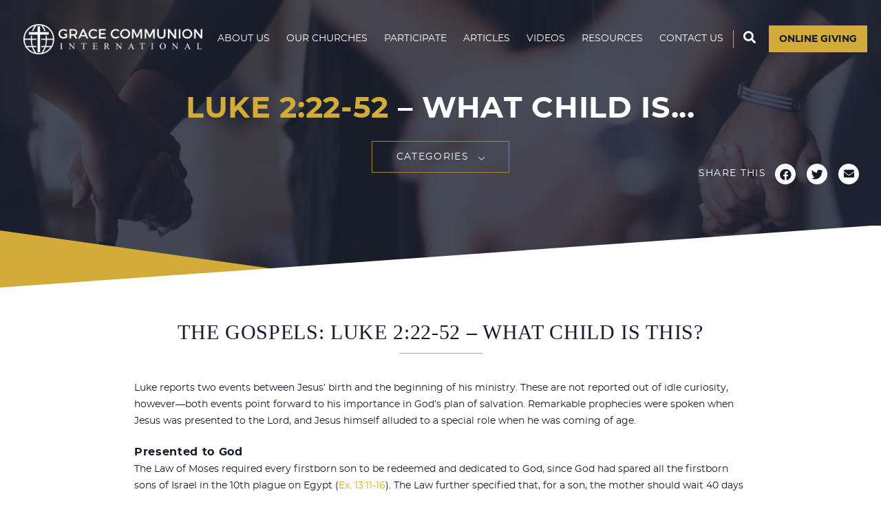

--- FILE ---
content_type: text/html; charset=UTF-8
request_url: https://www.gci.org/articles/what-child-is-this-a-study-of-luke-222-52/
body_size: 21169
content:
<!DOCTYPE html>
<!--                                                         
   _         _               _             __                
 _| |___ ___|_|___ ___ ___ _| |   _ _ _   |  |   ___ _ _ ___ 
| . | -_|_ -| | . |   | -_| . |  | | | |  |  |__| . | | | -_|
|___|___|___|_|_  |_|_|___|___|_ |_____|__|_____|___|\_/|___|
              |___|  _  | |___|_|___ __|  |___ ___           
                  |   __| | .'| |   |  |  | . | -_|          
                  |__|  |_|__,|_|_|_|_____|___|___|          
                                                             
-->
<!--[if IE 7]>
<html class="ie ie7" lang="en-US">
<![endif]-->
<!--[if IE 8]>
<html class="ie ie8" lang="en-US">
<![endif]-->
<!--[if !(IE 7) | !(IE 8)  ]><!-->
<html lang="en-US">
<!--<![endif]-->
<head>
	<meta charset="UTF-8" />
	<meta name="viewport" content="width=device-width,initial-scale=1" />
	<title>Luke 2:22-52 - What Child Is This? - Grace Communion International</title>
		
	<link rel="apple-touch-icon" sizes="57x57" href="https://www.gci.org/favicon/apple-touch-icon-57x57.png">
	<link rel="apple-touch-icon" sizes="60x60" href="https://www.gci.org/favicon/apple-touch-icon-60x60.png">
	<link rel="apple-touch-icon" sizes="72x72" href="https://www.gci.org/favicon/apple-touch-icon-72x72.png">
	<link rel="apple-touch-icon" sizes="76x76" href="https://www.gci.org/favicon/apple-touch-icon-76x76.png">
	<link rel="apple-touch-icon" sizes="114x114" href="https://www.gci.org/favicon/apple-touch-icon-114x114.png">
	<link rel="apple-touch-icon" sizes="120x120" href="https://www.gci.org/favicon/apple-touch-icon-120x120.png">
	<link rel="apple-touch-icon" sizes="144x144" href="https://www.gci.org/favicon/apple-touch-icon-144x144.png">
	<link rel="apple-touch-icon" sizes="152x152" href="https://www.gci.org/favicon/apple-touch-icon-152x152.png">
	<link rel="apple-touch-icon" sizes="180x180" href="https://www.gci.org/favicon/apple-touch-icon-180x180.png">
	<link rel="icon" type="image/png" sizes="32x32" href="https://www.gci.org/favicon/favicon-32x32.png">
	<link rel="icon" type="image/png" sizes="16x16" href="https://www.gci.org/favicon/favicon-16x16.png">
	<link rel="manifest" href="https://www.gci.org/favicon/site.webmanifest">
	<link rel="mask-icon" href="https://www.gci.org/favicon/safari-pinned-tab.svg" color="#5bbad5">
	<link rel="shortcut icon" href="https://www.gci.org/favicon.ico">
	<meta name="msapplication-TileColor" content="#ffc40d">
	<meta name="msapplication-config" content="https://www.gci.org/favicon/browserconfig.xml">
	<meta name="theme-color" content="#ffffff">
	
	<link rel="preload" as="font" href="https://cloud.gci.org/fonts/gci-bold-webfont.woff2" type="font/woff2" crossorigin="anonymous">
	<link rel="preload" as="font" href="https://cloud.gci.org/fonts/gci-regular-webfont.woff2" type="font/woff2" crossorigin="anonymous">
	<link rel="preload" as="font" href="https://cloud.gci.org/fonts/gci-italic-webfont.woff2" type="font/woff2" crossorigin="anonymous">
	<link rel="preload" as="style" onload="this.rel = 'stylesheet'" href="https://cloud.gci.org/fonts/gci-font.css" crossorigin="anonymous">
	<link rel="stylesheet" href="https://fonts.googleapis.com/css?family=Open+Sans:300,400,600,700&display=swap" media="none" onload="if(media!='all')media='all'">
	<link rel="stylesheet" href="https://maxcdn.bootstrapcdn.com/font-awesome/4.5.0/css/font-awesome.min.css" media="none" onload="if(media!='all')media='all'">
	<link rel="stylesheet" href="https://cdnjs.cloudflare.com/ajax/libs/font-awesome/5.14.0/css/all.min.css" media="none" onload="if(media!='all')media='all'">
	<link rel="stylesheet" href="https://cdnjs.cloudflare.com/ajax/libs/Swiper/3.0.6/css/swiper.min.css" media="none" onload="if(media!='all')media='all'">	
	<link rel="stylesheet" href="https://cdnjs.cloudflare.com/ajax/libs/jqueryui/1.12.1/themes/base/jquery-ui.min.css" media="none" onload="if(media!='all')media='all'">
	<link rel="preload" as="style" onload="this.rel = 'stylesheet'" href="https://www.gci.org/wp-content/themes/gci2017/style.css?v=1707934460">

	<!-- ==================================================================================================== -->
	
	
	<meta name='robots' content='index, follow, max-image-preview:large, max-snippet:-1, max-video-preview:-1' />

            <script data-no-defer="1" data-ezscrex="false" data-cfasync="false" data-pagespeed-no-defer data-cookieconsent="ignore">
                var ctPublicFunctions = {"_ajax_nonce":"0e869d0d8c","_rest_nonce":"31a86bacb7","_ajax_url":"\/wp-admin\/admin-ajax.php","_rest_url":"https:\/\/www.gci.org\/wp-json\/","data__cookies_type":"none","data__ajax_type":"rest","data__bot_detector_enabled":0,"data__frontend_data_log_enabled":1,"cookiePrefix":"","wprocket_detected":false,"host_url":"www.gci.org","text__ee_click_to_select":"Click to select the whole data","text__ee_original_email":"The complete one is","text__ee_got_it":"Got it","text__ee_blocked":"Blocked","text__ee_cannot_connect":"Cannot connect","text__ee_cannot_decode":"Can not decode email. Unknown reason","text__ee_email_decoder":"CleanTalk email decoder","text__ee_wait_for_decoding":"The magic is on the way!","text__ee_decoding_process":"Please wait a few seconds while we decode the contact data."}
            </script>
        
            <script data-no-defer="1" data-ezscrex="false" data-cfasync="false" data-pagespeed-no-defer data-cookieconsent="ignore">
                var ctPublic = {"_ajax_nonce":"0e869d0d8c","settings__forms__check_internal":"0","settings__forms__check_external":"0","settings__forms__force_protection":0,"settings__forms__search_test":"0","settings__forms__wc_add_to_cart":"0","settings__data__bot_detector_enabled":0,"settings__sfw__anti_crawler":0,"blog_home":"https:\/\/www.gci.org\/","pixel__setting":"3","pixel__enabled":false,"pixel__url":"https:\/\/moderate2-v4.cleantalk.org\/pixel\/283397c9b81398067b2bf6e708b956f0.gif","data__email_check_before_post":"1","data__email_check_exist_post":0,"data__cookies_type":"none","data__key_is_ok":true,"data__visible_fields_required":true,"wl_brandname":"Anti-Spam by CleanTalk","wl_brandname_short":"CleanTalk","ct_checkjs_key":1332140905,"emailEncoderPassKey":"bd3266d3194e12fd1d152e1bbd9c2e57","bot_detector_forms_excluded":"W10=","advancedCacheExists":false,"varnishCacheExists":false,"wc_ajax_add_to_cart":false}
            </script>
        
	<!-- This site is optimized with the Yoast SEO plugin v26.7 - https://yoast.com/wordpress/plugins/seo/ -->
	<meta name="description" content="Visit gci.org and browse Grace Communion International&#039;s extensive library of articles on God, the Bible, faith, and the Christian Life." />
	<link rel="canonical" href="https://www.gci.org/articles/what-child-is-this-a-study-of-luke-222-52/" />
	<meta property="og:locale" content="en_US" />
	<meta property="og:type" content="article" />
	<meta property="og:title" content="Luke 2:22-52 - What Child Is This? - Grace Communion International" />
	<meta property="og:description" content="Visit gci.org and browse Grace Communion International&#039;s extensive library of articles on God, the Bible, faith, and the Christian Life." />
	<meta property="og:url" content="https://www.gci.org/articles/what-child-is-this-a-study-of-luke-222-52/" />
	<meta property="og:site_name" content="Grace Communion International" />
	<meta property="article:modified_time" content="2018-07-22T00:05:20+00:00" />
	<meta property="og:image" content="https://www.gci.org/files/simeon.jpg" />
	<meta name="twitter:card" content="summary_large_image" />
	<meta name="twitter:label1" content="Est. reading time" />
	<meta name="twitter:data1" content="8 minutes" />
	<script type="application/ld+json" class="yoast-schema-graph">{"@context":"https://schema.org","@graph":[{"@type":"WebPage","@id":"https://www.gci.org/articles/what-child-is-this-a-study-of-luke-222-52/","url":"https://www.gci.org/articles/what-child-is-this-a-study-of-luke-222-52/","name":"Luke 2:22-52 - What Child Is This? - Grace Communion International","isPartOf":{"@id":"https://www.gci.org/#website"},"datePublished":"2000-05-17T15:10:52+00:00","dateModified":"2018-07-22T00:05:20+00:00","description":"Visit gci.org and browse Grace Communion International's extensive library of articles on God, the Bible, faith, and the Christian Life.","breadcrumb":{"@id":"https://www.gci.org/articles/what-child-is-this-a-study-of-luke-222-52/#breadcrumb"},"inLanguage":"en-US","potentialAction":[{"@type":"ReadAction","target":["https://www.gci.org/articles/what-child-is-this-a-study-of-luke-222-52/"]}]},{"@type":"BreadcrumbList","@id":"https://www.gci.org/articles/what-child-is-this-a-study-of-luke-222-52/#breadcrumb","itemListElement":[{"@type":"ListItem","position":1,"name":"Home","item":"https://www.gci.org/"},{"@type":"ListItem","position":2,"name":"Luke 2:22-52 &#8211; What Child Is This?"}]},{"@type":"WebSite","@id":"https://www.gci.org/#website","url":"https://www.gci.org/","name":"Grace Communion International","description":"","publisher":{"@id":"https://www.gci.org/#organization"},"potentialAction":[{"@type":"SearchAction","target":{"@type":"EntryPoint","urlTemplate":"https://www.gci.org/?s={search_term_string}"},"query-input":{"@type":"PropertyValueSpecification","valueRequired":true,"valueName":"search_term_string"}}],"inLanguage":"en-US"},{"@type":"Organization","@id":"https://www.gci.org/#organization","name":"Grace Communion International","url":"https://www.gci.org/","logo":{"@type":"ImageObject","inLanguage":"en-US","@id":"https://www.gci.org/#/schema/logo/image/","url":"https://www.gci.org/wp-content/uploads/2017/08/logo-grace-communion-international-dark.png","contentUrl":"https://www.gci.org/wp-content/uploads/2017/08/logo-grace-communion-international-dark.png","width":608,"height":100,"caption":"Grace Communion International"},"image":{"@id":"https://www.gci.org/#/schema/logo/image/"}}]}</script>
	<!-- / Yoast SEO plugin. -->


<link rel='dns-prefetch' href='//api.reftagger.com' />
<link rel='dns-prefetch' href='//cdnjs.cloudflare.com' />
<link rel='dns-prefetch' href='//stats.wp.com' />
<link rel='dns-prefetch' href='//v0.wordpress.com' />
<link rel="alternate" title="oEmbed (JSON)" type="application/json+oembed" href="https://www.gci.org/wp-json/oembed/1.0/embed?url=https%3A%2F%2Fwww.gci.org%2Farticles%2Fwhat-child-is-this-a-study-of-luke-222-52%2F" />
<link rel="alternate" title="oEmbed (XML)" type="text/xml+oembed" href="https://www.gci.org/wp-json/oembed/1.0/embed?url=https%3A%2F%2Fwww.gci.org%2Farticles%2Fwhat-child-is-this-a-study-of-luke-222-52%2F&#038;format=xml" />
		<!-- This site uses the Google Analytics by ExactMetrics plugin v8.11.1 - Using Analytics tracking - https://www.exactmetrics.com/ -->
							<script src="//www.googletagmanager.com/gtag/js?id=G-K2GY2LC9J9"  data-cfasync="false" data-wpfc-render="false" type="text/javascript" async></script>
			<script data-cfasync="false" data-wpfc-render="false" type="text/javascript">
				var em_version = '8.11.1';
				var em_track_user = true;
				var em_no_track_reason = '';
								var ExactMetricsDefaultLocations = {"page_location":"https:\/\/www.gci.org\/articles\/what-child-is-this-a-study-of-luke-222-52\/"};
								if ( typeof ExactMetricsPrivacyGuardFilter === 'function' ) {
					var ExactMetricsLocations = (typeof ExactMetricsExcludeQuery === 'object') ? ExactMetricsPrivacyGuardFilter( ExactMetricsExcludeQuery ) : ExactMetricsPrivacyGuardFilter( ExactMetricsDefaultLocations );
				} else {
					var ExactMetricsLocations = (typeof ExactMetricsExcludeQuery === 'object') ? ExactMetricsExcludeQuery : ExactMetricsDefaultLocations;
				}

								var disableStrs = [
										'ga-disable-G-K2GY2LC9J9',
									];

				/* Function to detect opted out users */
				function __gtagTrackerIsOptedOut() {
					for (var index = 0; index < disableStrs.length; index++) {
						if (document.cookie.indexOf(disableStrs[index] + '=true') > -1) {
							return true;
						}
					}

					return false;
				}

				/* Disable tracking if the opt-out cookie exists. */
				if (__gtagTrackerIsOptedOut()) {
					for (var index = 0; index < disableStrs.length; index++) {
						window[disableStrs[index]] = true;
					}
				}

				/* Opt-out function */
				function __gtagTrackerOptout() {
					for (var index = 0; index < disableStrs.length; index++) {
						document.cookie = disableStrs[index] + '=true; expires=Thu, 31 Dec 2099 23:59:59 UTC; path=/';
						window[disableStrs[index]] = true;
					}
				}

				if ('undefined' === typeof gaOptout) {
					function gaOptout() {
						__gtagTrackerOptout();
					}
				}
								window.dataLayer = window.dataLayer || [];

				window.ExactMetricsDualTracker = {
					helpers: {},
					trackers: {},
				};
				if (em_track_user) {
					function __gtagDataLayer() {
						dataLayer.push(arguments);
					}

					function __gtagTracker(type, name, parameters) {
						if (!parameters) {
							parameters = {};
						}

						if (parameters.send_to) {
							__gtagDataLayer.apply(null, arguments);
							return;
						}

						if (type === 'event') {
														parameters.send_to = exactmetrics_frontend.v4_id;
							var hookName = name;
							if (typeof parameters['event_category'] !== 'undefined') {
								hookName = parameters['event_category'] + ':' + name;
							}

							if (typeof ExactMetricsDualTracker.trackers[hookName] !== 'undefined') {
								ExactMetricsDualTracker.trackers[hookName](parameters);
							} else {
								__gtagDataLayer('event', name, parameters);
							}
							
						} else {
							__gtagDataLayer.apply(null, arguments);
						}
					}

					__gtagTracker('js', new Date());
					__gtagTracker('set', {
						'developer_id.dNDMyYj': true,
											});
					if ( ExactMetricsLocations.page_location ) {
						__gtagTracker('set', ExactMetricsLocations);
					}
										__gtagTracker('config', 'G-K2GY2LC9J9', {"forceSSL":"true","link_attribution":"true"} );
										window.gtag = __gtagTracker;										(function () {
						/* https://developers.google.com/analytics/devguides/collection/analyticsjs/ */
						/* ga and __gaTracker compatibility shim. */
						var noopfn = function () {
							return null;
						};
						var newtracker = function () {
							return new Tracker();
						};
						var Tracker = function () {
							return null;
						};
						var p = Tracker.prototype;
						p.get = noopfn;
						p.set = noopfn;
						p.send = function () {
							var args = Array.prototype.slice.call(arguments);
							args.unshift('send');
							__gaTracker.apply(null, args);
						};
						var __gaTracker = function () {
							var len = arguments.length;
							if (len === 0) {
								return;
							}
							var f = arguments[len - 1];
							if (typeof f !== 'object' || f === null || typeof f.hitCallback !== 'function') {
								if ('send' === arguments[0]) {
									var hitConverted, hitObject = false, action;
									if ('event' === arguments[1]) {
										if ('undefined' !== typeof arguments[3]) {
											hitObject = {
												'eventAction': arguments[3],
												'eventCategory': arguments[2],
												'eventLabel': arguments[4],
												'value': arguments[5] ? arguments[5] : 1,
											}
										}
									}
									if ('pageview' === arguments[1]) {
										if ('undefined' !== typeof arguments[2]) {
											hitObject = {
												'eventAction': 'page_view',
												'page_path': arguments[2],
											}
										}
									}
									if (typeof arguments[2] === 'object') {
										hitObject = arguments[2];
									}
									if (typeof arguments[5] === 'object') {
										Object.assign(hitObject, arguments[5]);
									}
									if ('undefined' !== typeof arguments[1].hitType) {
										hitObject = arguments[1];
										if ('pageview' === hitObject.hitType) {
											hitObject.eventAction = 'page_view';
										}
									}
									if (hitObject) {
										action = 'timing' === arguments[1].hitType ? 'timing_complete' : hitObject.eventAction;
										hitConverted = mapArgs(hitObject);
										__gtagTracker('event', action, hitConverted);
									}
								}
								return;
							}

							function mapArgs(args) {
								var arg, hit = {};
								var gaMap = {
									'eventCategory': 'event_category',
									'eventAction': 'event_action',
									'eventLabel': 'event_label',
									'eventValue': 'event_value',
									'nonInteraction': 'non_interaction',
									'timingCategory': 'event_category',
									'timingVar': 'name',
									'timingValue': 'value',
									'timingLabel': 'event_label',
									'page': 'page_path',
									'location': 'page_location',
									'title': 'page_title',
									'referrer' : 'page_referrer',
								};
								for (arg in args) {
																		if (!(!args.hasOwnProperty(arg) || !gaMap.hasOwnProperty(arg))) {
										hit[gaMap[arg]] = args[arg];
									} else {
										hit[arg] = args[arg];
									}
								}
								return hit;
							}

							try {
								f.hitCallback();
							} catch (ex) {
							}
						};
						__gaTracker.create = newtracker;
						__gaTracker.getByName = newtracker;
						__gaTracker.getAll = function () {
							return [];
						};
						__gaTracker.remove = noopfn;
						__gaTracker.loaded = true;
						window['__gaTracker'] = __gaTracker;
					})();
									} else {
										console.log("");
					(function () {
						function __gtagTracker() {
							return null;
						}

						window['__gtagTracker'] = __gtagTracker;
						window['gtag'] = __gtagTracker;
					})();
									}
			</script>
							<!-- / Google Analytics by ExactMetrics -->
		<style id='wp-img-auto-sizes-contain-inline-css' type='text/css'>
img:is([sizes=auto i],[sizes^="auto," i]){contain-intrinsic-size:3000px 1500px}
/*# sourceURL=wp-img-auto-sizes-contain-inline-css */
</style>
<style id='wp-emoji-styles-inline-css' type='text/css'>

	img.wp-smiley, img.emoji {
		display: inline !important;
		border: none !important;
		box-shadow: none !important;
		height: 1em !important;
		width: 1em !important;
		margin: 0 0.07em !important;
		vertical-align: -0.1em !important;
		background: none !important;
		padding: 0 !important;
	}
/*# sourceURL=wp-emoji-styles-inline-css */
</style>
<style id='wp-block-library-inline-css' type='text/css'>
:root{--wp-block-synced-color:#7a00df;--wp-block-synced-color--rgb:122,0,223;--wp-bound-block-color:var(--wp-block-synced-color);--wp-editor-canvas-background:#ddd;--wp-admin-theme-color:#007cba;--wp-admin-theme-color--rgb:0,124,186;--wp-admin-theme-color-darker-10:#006ba1;--wp-admin-theme-color-darker-10--rgb:0,107,160.5;--wp-admin-theme-color-darker-20:#005a87;--wp-admin-theme-color-darker-20--rgb:0,90,135;--wp-admin-border-width-focus:2px}@media (min-resolution:192dpi){:root{--wp-admin-border-width-focus:1.5px}}.wp-element-button{cursor:pointer}:root .has-very-light-gray-background-color{background-color:#eee}:root .has-very-dark-gray-background-color{background-color:#313131}:root .has-very-light-gray-color{color:#eee}:root .has-very-dark-gray-color{color:#313131}:root .has-vivid-green-cyan-to-vivid-cyan-blue-gradient-background{background:linear-gradient(135deg,#00d084,#0693e3)}:root .has-purple-crush-gradient-background{background:linear-gradient(135deg,#34e2e4,#4721fb 50%,#ab1dfe)}:root .has-hazy-dawn-gradient-background{background:linear-gradient(135deg,#faaca8,#dad0ec)}:root .has-subdued-olive-gradient-background{background:linear-gradient(135deg,#fafae1,#67a671)}:root .has-atomic-cream-gradient-background{background:linear-gradient(135deg,#fdd79a,#004a59)}:root .has-nightshade-gradient-background{background:linear-gradient(135deg,#330968,#31cdcf)}:root .has-midnight-gradient-background{background:linear-gradient(135deg,#020381,#2874fc)}:root{--wp--preset--font-size--normal:16px;--wp--preset--font-size--huge:42px}.has-regular-font-size{font-size:1em}.has-larger-font-size{font-size:2.625em}.has-normal-font-size{font-size:var(--wp--preset--font-size--normal)}.has-huge-font-size{font-size:var(--wp--preset--font-size--huge)}.has-text-align-center{text-align:center}.has-text-align-left{text-align:left}.has-text-align-right{text-align:right}.has-fit-text{white-space:nowrap!important}#end-resizable-editor-section{display:none}.aligncenter{clear:both}.items-justified-left{justify-content:flex-start}.items-justified-center{justify-content:center}.items-justified-right{justify-content:flex-end}.items-justified-space-between{justify-content:space-between}.screen-reader-text{border:0;clip-path:inset(50%);height:1px;margin:-1px;overflow:hidden;padding:0;position:absolute;width:1px;word-wrap:normal!important}.screen-reader-text:focus{background-color:#ddd;clip-path:none;color:#444;display:block;font-size:1em;height:auto;left:5px;line-height:normal;padding:15px 23px 14px;text-decoration:none;top:5px;width:auto;z-index:100000}html :where(.has-border-color){border-style:solid}html :where([style*=border-top-color]){border-top-style:solid}html :where([style*=border-right-color]){border-right-style:solid}html :where([style*=border-bottom-color]){border-bottom-style:solid}html :where([style*=border-left-color]){border-left-style:solid}html :where([style*=border-width]){border-style:solid}html :where([style*=border-top-width]){border-top-style:solid}html :where([style*=border-right-width]){border-right-style:solid}html :where([style*=border-bottom-width]){border-bottom-style:solid}html :where([style*=border-left-width]){border-left-style:solid}html :where(img[class*=wp-image-]){height:auto;max-width:100%}:where(figure){margin:0 0 1em}html :where(.is-position-sticky){--wp-admin--admin-bar--position-offset:var(--wp-admin--admin-bar--height,0px)}@media screen and (max-width:600px){html :where(.is-position-sticky){--wp-admin--admin-bar--position-offset:0px}}

/*# sourceURL=wp-block-library-inline-css */
</style><style id='global-styles-inline-css' type='text/css'>
:root{--wp--preset--aspect-ratio--square: 1;--wp--preset--aspect-ratio--4-3: 4/3;--wp--preset--aspect-ratio--3-4: 3/4;--wp--preset--aspect-ratio--3-2: 3/2;--wp--preset--aspect-ratio--2-3: 2/3;--wp--preset--aspect-ratio--16-9: 16/9;--wp--preset--aspect-ratio--9-16: 9/16;--wp--preset--color--black: #000000;--wp--preset--color--cyan-bluish-gray: #abb8c3;--wp--preset--color--white: #ffffff;--wp--preset--color--pale-pink: #f78da7;--wp--preset--color--vivid-red: #cf2e2e;--wp--preset--color--luminous-vivid-orange: #ff6900;--wp--preset--color--luminous-vivid-amber: #fcb900;--wp--preset--color--light-green-cyan: #7bdcb5;--wp--preset--color--vivid-green-cyan: #00d084;--wp--preset--color--pale-cyan-blue: #8ed1fc;--wp--preset--color--vivid-cyan-blue: #0693e3;--wp--preset--color--vivid-purple: #9b51e0;--wp--preset--gradient--vivid-cyan-blue-to-vivid-purple: linear-gradient(135deg,rgb(6,147,227) 0%,rgb(155,81,224) 100%);--wp--preset--gradient--light-green-cyan-to-vivid-green-cyan: linear-gradient(135deg,rgb(122,220,180) 0%,rgb(0,208,130) 100%);--wp--preset--gradient--luminous-vivid-amber-to-luminous-vivid-orange: linear-gradient(135deg,rgb(252,185,0) 0%,rgb(255,105,0) 100%);--wp--preset--gradient--luminous-vivid-orange-to-vivid-red: linear-gradient(135deg,rgb(255,105,0) 0%,rgb(207,46,46) 100%);--wp--preset--gradient--very-light-gray-to-cyan-bluish-gray: linear-gradient(135deg,rgb(238,238,238) 0%,rgb(169,184,195) 100%);--wp--preset--gradient--cool-to-warm-spectrum: linear-gradient(135deg,rgb(74,234,220) 0%,rgb(151,120,209) 20%,rgb(207,42,186) 40%,rgb(238,44,130) 60%,rgb(251,105,98) 80%,rgb(254,248,76) 100%);--wp--preset--gradient--blush-light-purple: linear-gradient(135deg,rgb(255,206,236) 0%,rgb(152,150,240) 100%);--wp--preset--gradient--blush-bordeaux: linear-gradient(135deg,rgb(254,205,165) 0%,rgb(254,45,45) 50%,rgb(107,0,62) 100%);--wp--preset--gradient--luminous-dusk: linear-gradient(135deg,rgb(255,203,112) 0%,rgb(199,81,192) 50%,rgb(65,88,208) 100%);--wp--preset--gradient--pale-ocean: linear-gradient(135deg,rgb(255,245,203) 0%,rgb(182,227,212) 50%,rgb(51,167,181) 100%);--wp--preset--gradient--electric-grass: linear-gradient(135deg,rgb(202,248,128) 0%,rgb(113,206,126) 100%);--wp--preset--gradient--midnight: linear-gradient(135deg,rgb(2,3,129) 0%,rgb(40,116,252) 100%);--wp--preset--font-size--small: 13px;--wp--preset--font-size--medium: 20px;--wp--preset--font-size--large: 36px;--wp--preset--font-size--x-large: 42px;--wp--preset--spacing--20: 0.44rem;--wp--preset--spacing--30: 0.67rem;--wp--preset--spacing--40: 1rem;--wp--preset--spacing--50: 1.5rem;--wp--preset--spacing--60: 2.25rem;--wp--preset--spacing--70: 3.38rem;--wp--preset--spacing--80: 5.06rem;--wp--preset--shadow--natural: 6px 6px 9px rgba(0, 0, 0, 0.2);--wp--preset--shadow--deep: 12px 12px 50px rgba(0, 0, 0, 0.4);--wp--preset--shadow--sharp: 6px 6px 0px rgba(0, 0, 0, 0.2);--wp--preset--shadow--outlined: 6px 6px 0px -3px rgb(255, 255, 255), 6px 6px rgb(0, 0, 0);--wp--preset--shadow--crisp: 6px 6px 0px rgb(0, 0, 0);}:where(.is-layout-flex){gap: 0.5em;}:where(.is-layout-grid){gap: 0.5em;}body .is-layout-flex{display: flex;}.is-layout-flex{flex-wrap: wrap;align-items: center;}.is-layout-flex > :is(*, div){margin: 0;}body .is-layout-grid{display: grid;}.is-layout-grid > :is(*, div){margin: 0;}:where(.wp-block-columns.is-layout-flex){gap: 2em;}:where(.wp-block-columns.is-layout-grid){gap: 2em;}:where(.wp-block-post-template.is-layout-flex){gap: 1.25em;}:where(.wp-block-post-template.is-layout-grid){gap: 1.25em;}.has-black-color{color: var(--wp--preset--color--black) !important;}.has-cyan-bluish-gray-color{color: var(--wp--preset--color--cyan-bluish-gray) !important;}.has-white-color{color: var(--wp--preset--color--white) !important;}.has-pale-pink-color{color: var(--wp--preset--color--pale-pink) !important;}.has-vivid-red-color{color: var(--wp--preset--color--vivid-red) !important;}.has-luminous-vivid-orange-color{color: var(--wp--preset--color--luminous-vivid-orange) !important;}.has-luminous-vivid-amber-color{color: var(--wp--preset--color--luminous-vivid-amber) !important;}.has-light-green-cyan-color{color: var(--wp--preset--color--light-green-cyan) !important;}.has-vivid-green-cyan-color{color: var(--wp--preset--color--vivid-green-cyan) !important;}.has-pale-cyan-blue-color{color: var(--wp--preset--color--pale-cyan-blue) !important;}.has-vivid-cyan-blue-color{color: var(--wp--preset--color--vivid-cyan-blue) !important;}.has-vivid-purple-color{color: var(--wp--preset--color--vivid-purple) !important;}.has-black-background-color{background-color: var(--wp--preset--color--black) !important;}.has-cyan-bluish-gray-background-color{background-color: var(--wp--preset--color--cyan-bluish-gray) !important;}.has-white-background-color{background-color: var(--wp--preset--color--white) !important;}.has-pale-pink-background-color{background-color: var(--wp--preset--color--pale-pink) !important;}.has-vivid-red-background-color{background-color: var(--wp--preset--color--vivid-red) !important;}.has-luminous-vivid-orange-background-color{background-color: var(--wp--preset--color--luminous-vivid-orange) !important;}.has-luminous-vivid-amber-background-color{background-color: var(--wp--preset--color--luminous-vivid-amber) !important;}.has-light-green-cyan-background-color{background-color: var(--wp--preset--color--light-green-cyan) !important;}.has-vivid-green-cyan-background-color{background-color: var(--wp--preset--color--vivid-green-cyan) !important;}.has-pale-cyan-blue-background-color{background-color: var(--wp--preset--color--pale-cyan-blue) !important;}.has-vivid-cyan-blue-background-color{background-color: var(--wp--preset--color--vivid-cyan-blue) !important;}.has-vivid-purple-background-color{background-color: var(--wp--preset--color--vivid-purple) !important;}.has-black-border-color{border-color: var(--wp--preset--color--black) !important;}.has-cyan-bluish-gray-border-color{border-color: var(--wp--preset--color--cyan-bluish-gray) !important;}.has-white-border-color{border-color: var(--wp--preset--color--white) !important;}.has-pale-pink-border-color{border-color: var(--wp--preset--color--pale-pink) !important;}.has-vivid-red-border-color{border-color: var(--wp--preset--color--vivid-red) !important;}.has-luminous-vivid-orange-border-color{border-color: var(--wp--preset--color--luminous-vivid-orange) !important;}.has-luminous-vivid-amber-border-color{border-color: var(--wp--preset--color--luminous-vivid-amber) !important;}.has-light-green-cyan-border-color{border-color: var(--wp--preset--color--light-green-cyan) !important;}.has-vivid-green-cyan-border-color{border-color: var(--wp--preset--color--vivid-green-cyan) !important;}.has-pale-cyan-blue-border-color{border-color: var(--wp--preset--color--pale-cyan-blue) !important;}.has-vivid-cyan-blue-border-color{border-color: var(--wp--preset--color--vivid-cyan-blue) !important;}.has-vivid-purple-border-color{border-color: var(--wp--preset--color--vivid-purple) !important;}.has-vivid-cyan-blue-to-vivid-purple-gradient-background{background: var(--wp--preset--gradient--vivid-cyan-blue-to-vivid-purple) !important;}.has-light-green-cyan-to-vivid-green-cyan-gradient-background{background: var(--wp--preset--gradient--light-green-cyan-to-vivid-green-cyan) !important;}.has-luminous-vivid-amber-to-luminous-vivid-orange-gradient-background{background: var(--wp--preset--gradient--luminous-vivid-amber-to-luminous-vivid-orange) !important;}.has-luminous-vivid-orange-to-vivid-red-gradient-background{background: var(--wp--preset--gradient--luminous-vivid-orange-to-vivid-red) !important;}.has-very-light-gray-to-cyan-bluish-gray-gradient-background{background: var(--wp--preset--gradient--very-light-gray-to-cyan-bluish-gray) !important;}.has-cool-to-warm-spectrum-gradient-background{background: var(--wp--preset--gradient--cool-to-warm-spectrum) !important;}.has-blush-light-purple-gradient-background{background: var(--wp--preset--gradient--blush-light-purple) !important;}.has-blush-bordeaux-gradient-background{background: var(--wp--preset--gradient--blush-bordeaux) !important;}.has-luminous-dusk-gradient-background{background: var(--wp--preset--gradient--luminous-dusk) !important;}.has-pale-ocean-gradient-background{background: var(--wp--preset--gradient--pale-ocean) !important;}.has-electric-grass-gradient-background{background: var(--wp--preset--gradient--electric-grass) !important;}.has-midnight-gradient-background{background: var(--wp--preset--gradient--midnight) !important;}.has-small-font-size{font-size: var(--wp--preset--font-size--small) !important;}.has-medium-font-size{font-size: var(--wp--preset--font-size--medium) !important;}.has-large-font-size{font-size: var(--wp--preset--font-size--large) !important;}.has-x-large-font-size{font-size: var(--wp--preset--font-size--x-large) !important;}
/*# sourceURL=global-styles-inline-css */
</style>

<style id='classic-theme-styles-inline-css' type='text/css'>
/*! This file is auto-generated */
.wp-block-button__link{color:#fff;background-color:#32373c;border-radius:9999px;box-shadow:none;text-decoration:none;padding:calc(.667em + 2px) calc(1.333em + 2px);font-size:1.125em}.wp-block-file__button{background:#32373c;color:#fff;text-decoration:none}
/*# sourceURL=/wp-includes/css/classic-themes.min.css */
</style>
<link rel='stylesheet' id='cleantalk-public-css-css' href='https://www.gci.org/wp-content/plugins/cleantalk-spam-protect/css/cleantalk-public.min.css?ver=6.70.1_1766143097' type='text/css' media='all' />
<link rel='stylesheet' id='cleantalk-email-decoder-css-css' href='https://www.gci.org/wp-content/plugins/cleantalk-spam-protect/css/cleantalk-email-decoder.min.css?ver=6.70.1_1766143097' type='text/css' media='all' />
<link rel='stylesheet' id='contact-form-7-css' href='https://www.gci.org/wp-content/plugins/contact-form-7/includes/css/styles.css?ver=6.1.4' type='text/css' media='all' />
<script type="text/javascript" src="https://www.gci.org/wp-content/plugins/google-analytics-dashboard-for-wp/assets/js/frontend-gtag.min.js?ver=8.11.1" id="exactmetrics-frontend-script-js" async="async" data-wp-strategy="async"></script>
<script data-cfasync="false" data-wpfc-render="false" type="text/javascript" id='exactmetrics-frontend-script-js-extra'>/* <![CDATA[ */
var exactmetrics_frontend = {"js_events_tracking":"true","download_extensions":"doc,pdf,ppt,zip,xls,docx,pptx,xlsx","inbound_paths":"[]","home_url":"https:\/\/www.gci.org","hash_tracking":"false","v4_id":"G-K2GY2LC9J9"};/* ]]> */
</script>
<script type="text/javascript" src="https://www.gci.org/wp-content/plugins/cleantalk-spam-protect/js/apbct-public-bundle_gathering.min.js?ver=6.70.1_1766143097" id="apbct-public-bundle_gathering.min-js-js"></script>
<script type="text/javascript" src="https://cdnjs.cloudflare.com/ajax/libs/jquery/3.6.3/jquery.min.js?ver=6.9" id="jquery-js"></script>
<script type="text/javascript" id="jquery-js-after">
/* <![CDATA[ */
$ = jQuery;
//# sourceURL=jquery-js-after
/* ]]> */
</script>
<script type="text/javascript" id="email-posts-to-subscribers-js-extra">
/* <![CDATA[ */
var elp_data = {"messages":{"elp_name_required":"Please enter name.","elp_email_required":"Please enter email address.","elp_invalid_name":"Name seems invalid.","elp_invalid_email":"Email address seems invalid.","elp_unexpected_error":"Oops.. Unexpected error occurred.","elp_invalid_captcha":"Robot verification failed, please try again.","elp_invalid_key":"Robot verification failed, invalid key.","elp_successfull_single":"You have successfully subscribed.","elp_successfull_double":"You have successfully subscribed. You will receive a confirmation email in few minutes. Please follow the link in it to confirm your subscription. If the email takes more than 15 minutes to appear in your mailbox, please check your spam folder.","elp_email_exist":"Email already exist.","elp_email_squeeze":"You are trying to submit too fast. try again in 1 minute."},"elp_ajax_url":"https://www.gci.org/wp-admin/admin-ajax.php"};
//# sourceURL=email-posts-to-subscribers-js-extra
/* ]]> */
</script>
<script type="text/javascript" src="https://www.gci.org/wp-content/plugins/email-posts-to-subscribers//inc/email-posts-to-subscribers.js?ver=2.2" id="email-posts-to-subscribers-js"></script>
<script type="text/javascript" src="https://www.gci.org/wp-content/plugins/stop-user-enumeration/frontend/js/frontend.js?ver=1.7.7" id="stop-user-enumeration-js" defer="defer" data-wp-strategy="defer"></script>
<link rel="https://api.w.org/" href="https://www.gci.org/wp-json/" /><style>.elp_form_message.success { color: #008000;font-weight: bold; } .elp_form_message.error { color: #ff0000; } .elp_form_message.boterror { color: #ff0000; } </style>	<style>img#wpstats{display:none}</style>
		

	<!-- ==================================================================================================== -->

	<!--[if lt IE 9]>
	<script src="https://www.gci.org/wp-content/themes/gci2017/js/html5.js" type="text/javascript"></script>
	<![endif]-->
	

</head>
<body class="wp-singular articles-template-default single single-articles postid-1073 wp-theme-gci2017 full-width">
	<div class="modal-bg"></div>
	<div id="modalDialog"></div>	

	<div class="container">
		
		<header class="header top">
			<div class="inner">
				<div class="mobile-btn">
					<div class="hamburger hamburger--3dx">
						<div class="hamburger-box">
							<div class="hamburger-inner"></div>
						</div>
					</div>
				</div><!--end .mobile-btn-->
				<div class="logo trans">
					<a href="/" title="Grace Communion International"><img src="https://www.gci.org/wp-content/themes/gci2017/images/gci-logo-revised.png" alt="Grace Communion International" /></a>
				</div><!--end .logo-->
				<nav class="main-nav trans">
					<ul id="menu-main-menu" class="primary-menu"><li id="menu-item-361" class="menu-item menu-item-type-post_type menu-item-object-page menu-item-361"><a href="https://www.gci.org/about-us/">About Us</a></li>
<li id="menu-item-362" class="menu-item menu-item-type-post_type menu-item-object-page menu-item-has-children menu-item-362"><a href="https://www.gci.org/our-churches/">Our Churches</a>
<ul class="sub-menu">
	<li id="menu-item-447" class="menu-item menu-item-type-taxonomy menu-item-object-church-regions menu-item-447"><a href="https://www.gci.org/church-regions/united-states/">United States</a></li>
	<li id="menu-item-443" class="menu-item menu-item-type-taxonomy menu-item-object-church-regions menu-item-443"><a href="https://www.gci.org/church-regions/africa/">Africa</a></li>
	<li id="menu-item-444" class="menu-item menu-item-type-taxonomy menu-item-object-church-regions menu-item-444"><a href="https://www.gci.org/church-regions/asia/">Asia</a></li>
	<li id="menu-item-438" class="menu-item menu-item-type-taxonomy menu-item-object-church-regions menu-item-438"><a href="https://www.gci.org/church-regions/australasia/">Australasia</a></li>
	<li id="menu-item-439" class="menu-item menu-item-type-taxonomy menu-item-object-church-regions menu-item-439"><a href="https://www.gci.org/church-regions/canada/">Canada</a></li>
	<li id="menu-item-440" class="menu-item menu-item-type-taxonomy menu-item-object-church-regions menu-item-440"><a href="https://www.gci.org/church-regions/caribbean-nations/">Caribbean Nations</a></li>
	<li id="menu-item-448" class="menu-item menu-item-type-taxonomy menu-item-object-church-regions menu-item-448"><a href="https://www.gci.org/church-regions/europe/">Europe</a></li>
	<li id="menu-item-442" class="menu-item menu-item-type-taxonomy menu-item-object-church-regions menu-item-442"><a href="https://www.gci.org/church-regions/latin-america/">Latin America</a></li>
</ul>
</li>
<li id="menu-item-363" class="menu-item menu-item-type-post_type menu-item-object-page menu-item-has-children menu-item-363"><a href="https://www.gci.org/participate/">Participate</a>
<ul class="sub-menu">
	<li id="menu-item-364" class="menu-item menu-item-type-post_type menu-item-object-page menu-item-364"><a href="https://www.gci.org/events/">Events</a></li>
	<li id="menu-item-5400" class="menu-item menu-item-type-custom menu-item-object-custom menu-item-5400"><a target="_blank" href="http://update.gci.org/">GCI Update</a></li>
	<li id="menu-item-8236" class="menu-item menu-item-type-custom menu-item-object-custom menu-item-8236"><a href="https://resources.gci.org/wp-content/uploads/2025/12/prayer-guide-01-2026.pdf">Prayer Guide</a></li>
	<li id="menu-item-8687" class="menu-item menu-item-type-post_type menu-item-object-page menu-item-8687"><a href="https://www.gci.org/participate/">Ways to Participate</a></li>
	<li id="menu-item-8644" class="menu-item menu-item-type-custom menu-item-object-custom menu-item-8644"><a href="https://online.gci.org">GCI Online Account</a></li>
</ul>
</li>
<li id="menu-item-365" class="menu-item menu-item-type-post_type menu-item-object-page menu-item-has-children menu-item-365"><a href="https://www.gci.org/articles/">Articles</a>
<ul class="sub-menu">
	<li id="menu-item-424" class="menu-item menu-item-type-taxonomy menu-item-object-article-categories menu-item-424"><a href="https://www.gci.org/article-categories/god-jesus-holy-spirit/">Who is God?</a></li>
	<li id="menu-item-8175" class="menu-item menu-item-type-post_type menu-item-object-page menu-item-8175"><a href="https://www.gci.org/articles/who-is-jesus/">Who is Jesus?</a></li>
	<li id="menu-item-426" class="menu-item menu-item-type-taxonomy menu-item-object-article-categories menu-item-426"><a href="https://www.gci.org/article-categories/the-gospel/">What Jesus taught</a></li>
	<li id="menu-item-425" class="menu-item menu-item-type-taxonomy menu-item-object-article-categories menu-item-425"><a href="https://www.gci.org/article-categories/the-bible/">The Bible</a></li>
	<li id="menu-item-422" class="menu-item menu-item-type-taxonomy menu-item-object-article-categories menu-item-422"><a href="https://www.gci.org/article-categories/church-ministry-articles/">Why the church?</a></li>
	<li id="menu-item-423" class="menu-item menu-item-type-taxonomy menu-item-object-article-categories menu-item-423"><a href="https://www.gci.org/article-categories/discipleship-christian-living-growth/">Christian living</a></li>
	<li id="menu-item-8222" class="menu-item menu-item-type-post_type menu-item-object-page menu-item-8222"><a href="https://www.gci.org/the-future/">The future</a></li>
	<li id="menu-item-9244" class="menu-item menu-item-type-taxonomy menu-item-object-article-categories menu-item-9244"><a href="https://www.gci.org/article-categories/booklets/">Books and Booklets</a></li>
</ul>
</li>
<li id="menu-item-374" class="menu-item menu-item-type-post_type menu-item-object-page menu-item-has-children menu-item-374"><a href="https://www.gci.org/videos/">Videos</a>
<ul class="sub-menu">
	<li id="menu-item-8379" class="menu-item menu-item-type-post_type menu-item-object-page menu-item-8379"><a href="https://www.gci.org/videos/president-update/">President Update</a></li>
	<li id="menu-item-11717" class="menu-item menu-item-type-post_type menu-item-object-page menu-item-11717"><a href="https://www.gci.org/videos/rcl-sermon-bumpers/">RCL Sermon Bumpers</a></li>
	<li id="menu-item-415" class="menu-item menu-item-type-post_type menu-item-object-page menu-item-415"><a href="https://www.gci.org/videos/youre-included/">You’re Included</a></li>
	<li id="menu-item-9489" class="menu-item menu-item-type-post_type menu-item-object-page menu-item-9489"><a href="https://www.gci.org/videos/we-are-gci/">We Are GCI</a></li>
	<li id="menu-item-5690" class="menu-item menu-item-type-post_type menu-item-object-page menu-item-5690"><a href="https://www.gci.org/videos/media-speaking-of-life/">Speaking of Life</a></li>
	<li id="menu-item-11367" class="menu-item menu-item-type-post_type menu-item-object-page menu-item-11367"><a href="https://www.gci.org/videos/celebration/">Celebration</a></li>
	<li id="menu-item-418" class="menu-item menu-item-type-post_type menu-item-object-page menu-item-418"><a href="https://www.gci.org/videos/other-videos/">Other Videos</a></li>
</ul>
</li>
<li id="menu-item-6276" class="menu-item menu-item-type-custom menu-item-object-custom menu-item-has-children menu-item-6276"><a href="https://resources.gci.org">Resources</a>
<ul class="sub-menu">
	<li id="menu-item-8172" class="menu-item menu-item-type-post_type menu-item-object-page menu-item-8172"><a href="https://www.gci.org/resources/gci-resources-website/">GCI Resources Website</a></li>
	<li id="menu-item-5401" class="menu-item menu-item-type-custom menu-item-object-custom menu-item-5401"><a target="_blank" href="https://equipper.gci.org/">GCI Equipper</a></li>
	<li id="menu-item-8386" class="menu-item menu-item-type-custom menu-item-object-custom menu-item-8386"><a href="https://www.gcs.edu">Grace Communion Seminary</a></li>
	<li id="menu-item-8387" class="menu-item menu-item-type-custom menu-item-object-custom menu-item-8387"><a href="https://www.ambascol.org/">Ambassador College of Christian Ministry</a></li>
</ul>
</li>
<li id="menu-item-384" class="menu-item menu-item-type-post_type menu-item-object-page menu-item-384"><a href="https://www.gci.org/contact-us/">Contact Us</a></li>
</ul>					<div class="search-btn noselect"><i class="fa fa-search trans"></i></div>
					<div class="btn-feature">
						<a href="/online-giving/" onclick="if (typeof gtag === 'function') { gtag('event','online_giving_button'); }">Online Giving</a>
					</div><!--end .btn-feature-->
					<div class="search-box trans">
						<div class="search-input">
							<script>
							  (function() {
							    var cx = '009426835376571948512:wgsaej_i2ho';
							    var gcse = document.createElement('script');
							    gcse.type = 'text/javascript';
							    gcse.async = true;
							    gcse.src = 'https://cse.google.com/cse.js?cx=' + cx;
							    var s = document.getElementsByTagName('script')[0];
							    s.parentNode.insertBefore(gcse, s);
							  })();
							</script>
							<gcse:searchbox-only></gcse:searchbox-only>
						</div>
					</div><!--end .search-box-->
				</nav><!--end .main-nav-->
			</div><!--end .inner-->
		</header><!--end .header-->

		<div class="mobile-nav">
			<div class="scroll">
				<div class="search-box">
					<form action="/">
						<label for="mobile-header-search-input" style="display:none;">Search</label> <!--
						<input type="text" name="s" value="" placeholder="Search" id="mobile-header-search-input" />
						<input type="submit" value="&#xf002;" /> -->
						<gcse:searchbox-only></gcse:searchbox-only>
					</form>
				</div>
				<ul id="menu-main-menu-1" class="mobile-menu"><li class="menu-item menu-item-type-post_type menu-item-object-page menu-item-361"><a href="https://www.gci.org/about-us/">About Us</a></li>
<li class="menu-item menu-item-type-post_type menu-item-object-page menu-item-has-children menu-item-362"><a href="https://www.gci.org/our-churches/">Our Churches</a>
<ul class="sub-menu">
	<li class="menu-item menu-item-type-taxonomy menu-item-object-church-regions menu-item-447"><a href="https://www.gci.org/church-regions/united-states/">United States</a></li>
	<li class="menu-item menu-item-type-taxonomy menu-item-object-church-regions menu-item-443"><a href="https://www.gci.org/church-regions/africa/">Africa</a></li>
	<li class="menu-item menu-item-type-taxonomy menu-item-object-church-regions menu-item-444"><a href="https://www.gci.org/church-regions/asia/">Asia</a></li>
	<li class="menu-item menu-item-type-taxonomy menu-item-object-church-regions menu-item-438"><a href="https://www.gci.org/church-regions/australasia/">Australasia</a></li>
	<li class="menu-item menu-item-type-taxonomy menu-item-object-church-regions menu-item-439"><a href="https://www.gci.org/church-regions/canada/">Canada</a></li>
	<li class="menu-item menu-item-type-taxonomy menu-item-object-church-regions menu-item-440"><a href="https://www.gci.org/church-regions/caribbean-nations/">Caribbean Nations</a></li>
	<li class="menu-item menu-item-type-taxonomy menu-item-object-church-regions menu-item-448"><a href="https://www.gci.org/church-regions/europe/">Europe</a></li>
	<li class="menu-item menu-item-type-taxonomy menu-item-object-church-regions menu-item-442"><a href="https://www.gci.org/church-regions/latin-america/">Latin America</a></li>
</ul>
</li>
<li class="menu-item menu-item-type-post_type menu-item-object-page menu-item-has-children menu-item-363"><a href="https://www.gci.org/participate/">Participate</a>
<ul class="sub-menu">
	<li class="menu-item menu-item-type-post_type menu-item-object-page menu-item-364"><a href="https://www.gci.org/events/">Events</a></li>
	<li class="menu-item menu-item-type-custom menu-item-object-custom menu-item-5400"><a target="_blank" href="http://update.gci.org/">GCI Update</a></li>
	<li class="menu-item menu-item-type-custom menu-item-object-custom menu-item-8236"><a href="https://resources.gci.org/wp-content/uploads/2025/12/prayer-guide-01-2026.pdf">Prayer Guide</a></li>
	<li class="menu-item menu-item-type-post_type menu-item-object-page menu-item-8687"><a href="https://www.gci.org/participate/">Ways to Participate</a></li>
	<li class="menu-item menu-item-type-custom menu-item-object-custom menu-item-8644"><a href="https://online.gci.org">GCI Online Account</a></li>
</ul>
</li>
<li class="menu-item menu-item-type-post_type menu-item-object-page menu-item-has-children menu-item-365"><a href="https://www.gci.org/articles/">Articles</a>
<ul class="sub-menu">
	<li class="menu-item menu-item-type-taxonomy menu-item-object-article-categories menu-item-424"><a href="https://www.gci.org/article-categories/god-jesus-holy-spirit/">Who is God?</a></li>
	<li class="menu-item menu-item-type-post_type menu-item-object-page menu-item-8175"><a href="https://www.gci.org/articles/who-is-jesus/">Who is Jesus?</a></li>
	<li class="menu-item menu-item-type-taxonomy menu-item-object-article-categories menu-item-426"><a href="https://www.gci.org/article-categories/the-gospel/">What Jesus taught</a></li>
	<li class="menu-item menu-item-type-taxonomy menu-item-object-article-categories menu-item-425"><a href="https://www.gci.org/article-categories/the-bible/">The Bible</a></li>
	<li class="menu-item menu-item-type-taxonomy menu-item-object-article-categories menu-item-422"><a href="https://www.gci.org/article-categories/church-ministry-articles/">Why the church?</a></li>
	<li class="menu-item menu-item-type-taxonomy menu-item-object-article-categories menu-item-423"><a href="https://www.gci.org/article-categories/discipleship-christian-living-growth/">Christian living</a></li>
	<li class="menu-item menu-item-type-post_type menu-item-object-page menu-item-8222"><a href="https://www.gci.org/the-future/">The future</a></li>
	<li class="menu-item menu-item-type-taxonomy menu-item-object-article-categories menu-item-9244"><a href="https://www.gci.org/article-categories/booklets/">Books and Booklets</a></li>
</ul>
</li>
<li class="menu-item menu-item-type-post_type menu-item-object-page menu-item-has-children menu-item-374"><a href="https://www.gci.org/videos/">Videos</a>
<ul class="sub-menu">
	<li class="menu-item menu-item-type-post_type menu-item-object-page menu-item-8379"><a href="https://www.gci.org/videos/president-update/">President Update</a></li>
	<li class="menu-item menu-item-type-post_type menu-item-object-page menu-item-11717"><a href="https://www.gci.org/videos/rcl-sermon-bumpers/">RCL Sermon Bumpers</a></li>
	<li class="menu-item menu-item-type-post_type menu-item-object-page menu-item-415"><a href="https://www.gci.org/videos/youre-included/">You’re Included</a></li>
	<li class="menu-item menu-item-type-post_type menu-item-object-page menu-item-9489"><a href="https://www.gci.org/videos/we-are-gci/">We Are GCI</a></li>
	<li class="menu-item menu-item-type-post_type menu-item-object-page menu-item-5690"><a href="https://www.gci.org/videos/media-speaking-of-life/">Speaking of Life</a></li>
	<li class="menu-item menu-item-type-post_type menu-item-object-page menu-item-11367"><a href="https://www.gci.org/videos/celebration/">Celebration</a></li>
	<li class="menu-item menu-item-type-post_type menu-item-object-page menu-item-418"><a href="https://www.gci.org/videos/other-videos/">Other Videos</a></li>
</ul>
</li>
<li class="menu-item menu-item-type-custom menu-item-object-custom menu-item-has-children menu-item-6276"><a href="https://resources.gci.org">Resources</a>
<ul class="sub-menu">
	<li class="menu-item menu-item-type-post_type menu-item-object-page menu-item-8172"><a href="https://www.gci.org/resources/gci-resources-website/">GCI Resources Website</a></li>
	<li class="menu-item menu-item-type-custom menu-item-object-custom menu-item-5401"><a target="_blank" href="https://equipper.gci.org/">GCI Equipper</a></li>
	<li class="menu-item menu-item-type-custom menu-item-object-custom menu-item-8386"><a href="https://www.gcs.edu">Grace Communion Seminary</a></li>
	<li class="menu-item menu-item-type-custom menu-item-object-custom menu-item-8387"><a href="https://www.ambascol.org/">Ambassador College of Christian Ministry</a></li>
</ul>
</li>
<li class="menu-item menu-item-type-post_type menu-item-object-page menu-item-384"><a href="https://www.gci.org/contact-us/">Contact Us</a></li>
</ul>			</div>
		</div><!--end .mobile-nav-->		<section class="section banner sub">
			<div class="angle"></div>
			<div class="inner">
				<div class="shadow"></div>
				<div class="img"><img src="https://www.gci.org/wp-content/themes/gci2017/images/header-generic.jpg" alt="Luke 2:22-52 &#8211; What Child Is This?" /></div>
				<div class="txt article-post"><span class="desc">Luke 2:22-52 &#8211; What Child Is...</span>
									<div class="banner-dropdowns">
						<div class="banner-dropdown">
							<div class="selected">Categories<i class="icon"></i></div>
							<ul><li><a href="https://www.gci.org/article-categories/god-jesus-holy-spirit/">Who Is God?</a></li><li><a href="https://www.gci.org/article-categories/the-gospel/">The Message of Jesus</a></li><li><a href="https://www.gci.org/article-categories/the-bible/">The Bible</a></li><li><a href="https://www.gci.org/article-categories/church-ministry-articles/">Why the Church?</a></li><li><a href="https://www.gci.org/article-categories/discipleship-christian-living-growth/">Discipleship, Spiritual Growth, and Christian Living</a></li><li><a href="https://www.gci.org/article-categories/bible-prophecy/">Bible prophecy</a></li><li><a href="https://www.gci.org/article-categories/booklets/">Books and Booklets</a></li><li><a href="https://www.gci.org/article-categories/science/">Science</a></li><li><a href="https://update.gci.org">GCI Update</a></li><li><a href="https://equipper.gci.org">GCI Equipper</a></li><li><a href="https://resources.gci.org">GCI Resources</a></li>							</ul>
						</div><!--end .banner-dropdown-->
					</div><!--end .banner-dropdowns-->
								</div>
			</div><!--end .inner-->
						<div class="share-icons">
				<div class="title">Share This</div>
				<div class="addthis_toolbox dt">
					<div class="custom_images">
						<a target="_blank" class="addthis_button_facebook" href="https://www.facebook.com/sharer/sharer.php?u=https%3A%2F%2Fwww.gci.org%2Farticles%2Fwhat-child-is-this-a-study-of-luke-222-52%2F"><i class="fab fa-facebook"><span style="display:none;">Share to Facebook</span></i></a>
						<a target="_blank" class="addthis_button_twitter" href="https://twitter.com/intent/tweet?url=https%3A%2F%2Fwww.gci.org%2Farticles%2Fwhat-child-is-this-a-study-of-luke-222-52%2F&text=Luke+2%3A22-52+%26%238211%3B+What+Child+Is+This%3F+%7C+Grace+Communion+International"><i class="fab fa-twitter"><span style="display:none;">Share to Twitter</span></i></a>
						<a class="addthis_button_email" href="mailto:?subject=Luke%202%3A22-52%20%26%238211%3B%20What%20Child%20Is%20This%3F%20%7C%20Grace%20Communion%20International&body=https%3A%2F%2Fwww.gci.org%2Farticles%2Fwhat-child-is-this-a-study-of-luke-222-52%2F"><i class="fa fa-envelope"><span style="display:none;">Share to Email</span></i></a>
					</div>
				</div>
				<a class="mobile-share" href="javascript:;"><i class="fa fa-share-alt"><span style="display:none;">Share</span></i></a>
				<div class="addthis_toolbox mobile">
					<div class="custom_images">
						<a target="_blank" class="addthis_button_facebook" href="https://www.facebook.com/sharer/sharer.php?u=https%3A%2F%2Fwww.gci.org%2Farticles%2Fwhat-child-is-this-a-study-of-luke-222-52%2F"><i class="fab fa-facebook"><span style="display:none;">Share to Facebook</span></i></a>
						<a target="_blank" class="addthis_button_twitter" href="https://twitter.com/intent/tweet?url=https%3A%2F%2Fwww.gci.org%2Farticles%2Fwhat-child-is-this-a-study-of-luke-222-52%2F&text=Luke+2%3A22-52+%26%238211%3B+What+Child+Is+This%3F+%7C+Grace+Communion+International"><i class="fab fa-twitter"><span style="display:none;">Share to Twitter</span></i></a>
						<a class="addthis_button_email" href="mailto:?subject=Luke%202%3A22-52%20%26%238211%3B%20What%20Child%20Is%20This%3F%20%7C%20Grace%20Communion%20International&body=https%3A%2F%2Fwww.gci.org%2Farticles%2Fwhat-child-is-this-a-study-of-luke-222-52%2F"><i class="fa fa-envelope"><span style="display:none;">Share to Email</span></i></a>
					</div>
				</div>
			</div><!--end .share-icons-->
		</section><!--end .section-->
		<style>
			.section.banner.sub .txt.article-post {font-size:calc(1.6vw + 1vh + 1vmin);}
			@media (max-width:1270px) {
				.section.banner.sub .txt.article-post {font-size:28px; font-size:calc(1.6vw + 1vh + 1vmin);}
			}
			@media (max-width:1270px) {
				.section.banner.sub .txt.article-post {font-size:26px; font-size:calc(1.6vw + 1vh + 1vmin);}
			}
			@media (max-width:990px) {
				body.mobile .section.banner.sub .txt.article-post {font-size:24px; font-size:calc(1.6vw + 1vh + 1vmin); top:50px;}
			}
			@media (max-width:767px) {
				body.mobile .section.banner.sub .txt.article-post {font-size:20px; font-size:calc(1.6vw + 1vh + 1vmin);}
			}
			@media (max-width:600px) {
				body.mobile .section.banner.sub .txt.article-post {font-size:20px; font-size:calc(2vw + 1vh + 1vmin);}
			}
			@media (max-width:374px) {
				body.mobile .section.banner.sub .txt.article-post {font-size:18px; font-size:calc(2vw + 1vh + 1vmin);}
			}
		</style>
		
		<section class="section generic article-detail">
			<div class="angle"></div>
			<div class="inner">
				<div class="pad">
					<div class="content">
					<header>
						<h1>The Gospels: Luke 2:22-52 &#8211; What Child Is This?</h1><hr />
					</header>
					<p>Luke reports two events between Jesus’ birth and the beginning of his ministry. These are not reported out of idle curiosity, however—both events point forward to his importance in God’s plan of salvation. Remarkable prophecies were spoken when Jesus was presented to the Lord, and Jesus himself alluded to a special role when he was coming of age.</p>
<h3>Presented to God</h3>
<p>The Law of Moses required every firstborn son to be redeemed and dedicated to God, since God had spared all the firstborn sons of Israel in the 10th plague on Egypt (Ex. 13:11-16). The Law further specified that, for a son, the mother should wait 40 days and then bring a burnt offering and a sin offering to the sanctuary. She was to bring a lamb and a bird, or if she could not afford a lamb, two birds (Lev. 12:1-8).</p>
<p>Luke tells us that Joseph and Mary were obedient to the Law of Moses: &#8220;When the time of their purification according to the Law of Moses had been completed, Joseph and Mary took [Jesus] to Jerusalem to present him to the Lord (as it is written in the Law of the Lord, ‘Every firstborn male is to be consecrated to the Lord’), and to offer a sacrifice in keeping with what is said in the Law of the Lord: ‘a pair of doves or two young pigeons’ &#8221; (vv. 22-24).</p>
<p>Apparently the family could not afford a lamb. It is also interesting that Luke speaks of &#8220;their&#8221; purification, although the Law spoke only of the purification of the mother. It is ironic that the Law required redemption for the Redeemer, and a sin-offering to purify a divinely caused conception.</p>
<p>It was at this trip to the temple that some significant prophecies were given:</p>
<blockquote><p>&#8220;Now there was a man in Jerusalem called Simeon, who was righteous and devout. He was waiting for the consolation of Israel, and the Holy Spirit was upon him. It had been revealed to him by the Holy Spirit that he would not die before he had seen the Lord’s Christ. Moved by the Spirit, he went into the temple courts&#8221; (vv. 25-27).</p>
<p>This godly man earnestly wanted God to rescue Israel, and the Holy Spirit spoke to him (as he had spoken to the Old Testament prophets) and caused him to come to the temple at the right time.</p>
<p>When Mary and Joseph brought the baby Jesus to the temple courts for the dedication and purification ritual, Simeon intervened: &#8220;Simeon took him in his arms and praised God, saying:</p>
<blockquote><p>‘Sovereign Lord, as you have promised, you now dismiss your servant in peace. For my eyes have seen your salvation, which you have prepared in the sight of all people, a light for revelation to the Gentiles and for glory to your people Israel’&#8221; (vv. 28-32).</p></blockquote>
<table style="width: 645px;" border="0" cellspacing="3" cellpadding="3">
<tbody>
<tr>
<td> <img fetchpriority="high" decoding="async" src="/files/simeon.jpg" alt="simeon" width="921" height="715" /></td>
</tr>
<tr>
<td>Simeon sees the Messiah before he dies. [From <em>The People’s Bible History,</em> 1895]</td>
</tr>
</tbody>
</table>
</blockquote>
<p>The Holy Spirit revealed to Simeon that this child was the answer to his hopes and faith; although the salvation itself had not been completed, it was sure. God had kept his promise to Simeon. His lifelong desire was coming to pass, and he felt his life was complete. He had seen the answer, and he knew that this child would be the salvation not only of Israel but all the Gentiles, too. He was God’s Anointed One, who would be the &#8220;light to the Gentiles&#8221; (Isa. 42:6).</p>
<p>Joseph and Mary &#8220;marveled at what was said about him&#8221; (v. 33). Could it be that Joseph and Mary didn’t quite believe that this miraculous child would be the Savior of all peoples? Or more likely, Luke tells us this for our benefit, so that we think more deeply about the significance of what was said. We should also marvel at these auspicious words.</p>
<p>After Simeon had blessed Jesus, he also blessed Joseph and Mary. But the salvation of Israel would not be a bed of roses—Simeon also spoke of troubles to come: &#8220;This child is destined to cause the falling and rising of many in Israel, and to be a sign that will be spoken against, so that the thoughts of many hearts will be revealed. And a sword will pierce your own soul too&#8221; (vv. 34-35).</p>
<p>The Savior of Israel would cause some to rise in God’s favor, but would also cause some to fall, because some people would speak against him. They would not like the salvation that he brought, and their thoughts would be exposed as ungodly. They would reject his brand of salvation, thinking that they did not need it. And Mary herself would suffer as a result. We are not yet told how—Luke keeps us in suspense.</p>
<h3>The prophetess</h3>
<p>Luke also tells us about Anna, who was known to be a prophetess. He does not quote her words, but nevertheless includes her involvement:</p>
<blockquote>
<blockquote><p>&#8220;There was also a prophetess, Anna, the daughter of Phanuel, of the tribe of Asher. She was very old; she had lived with her husband seven years after her marriage, and then was a widow until she was eighty-four. She never left the temple but worshiped night and day, fasting and praying. Coming up to them at that very moment, she gave thanks to God and spoke about the child to all who were looking forward to the redemption of Jerusalem&#8221; (vv. 36-38).</p></blockquote>
</blockquote>
<p>Anna, an elderly model of piety, was apparently inspired to understand that this baby boy was the Savior who would redeem the people of God, and she spread the good news about him. More and more people were learning that the time of salvation has come.</p>
<p>Luke then wraps up this part of the story with some general comments: &#8220;When Joseph and Mary had done everything required by the Law of the Lord, they returned to Galilee to their own town of Nazareth. And the child grew and became strong; he was filled with wisdom, and the grace of God was upon him&#8221; (vv. 39-40). Luke says nothing about the family’s trip to Egypt (Matt. 2:13-23). He simply brings Jesus to Nazareth, his childhood home. There he grew in wisdom, and God was with him.</p>
<h3>Jesus in the temple</h3>
<p>Jesus’ parents, as Law-abiding Jews, went to Jerusalem every year for the Passover (v. 41). When Jesus was 12 (13 was considered the age of spiritual maturity), they went as usual to the Passover festival.</p>
<p>&#8220;After the Feast was over, while his parents were returning home, the boy Jesus stayed behind in Jerusalem, but they were unaware of it&#8221; (v. 43). (They must have had other children to take care of.) They simply assumed he was in the traveling party, which might have included a large number of friends, neighbors and other children.</p>
<p>&#8220;Thinking he was in their company, they traveled on for a day.&#8221; But probably when he did not join the family at night, &#8220;they began looking for him among their relatives and friends. When they did not find him, they went back to Jerusalem to look for him&#8221; (vv. 44-45).</p>
<table style="width: 25%;" border="0" cellspacing="3" cellpadding="3" align="right" bgcolor="#00ffff">
<tbody>
<tr>
<td bgcolor="#ccffff" width="100%"><a href="https://www.gci.org/articles/jesus-in-the-temple-at-age-12/">Click here for illustrations of the 12-year-old Jesus</a></td>
</tr>
</tbody>
</table>
<p>After a day traveling north, and one traveling south and a day of searching, &#8220;they found him in the temple courts, sitting among the teachers, listening to them and asking them questions. Everyone who heard him was amazed at his understanding and his answers&#8221; (vv. 46-47). Later, people would not merely be amazed at Jesus—they would be angry. But at this point, Jesus was simply amazing. Even his questions showed an unusual depth of understanding for someone his age.</p>
<p>But when his parents finally found him, &#8220;they were astonished. His mother said to him, ‘Son, why have you treated us like this? Your father and I have been anxiously searching for you’ &#8221; (v. 48). Mary felt that Jesus had done something wrong. They had trusted him to join the group traveling back to Galilee, but he hadn’t.</p>
<p>Perhaps it was an innocent mix-up. Jesus may have tried to find his parents, too, but eventually had to go back to a location where they could find him, and while waiting, he used his time well. We do not know, but Jesus thought they should have known to look for him in the temple. Where he slept, we do not know.</p>
<p>&#8220;Why were you searching for me?&#8221; he asked. &#8220;Didn’t you know I had to be in my Father’s house?&#8221; (v. 49). It was necessary, Jesus said, that he would be doing the work of God. Jesus was referring to his heavenly Father and his divine mission, &#8220;but they did not understand what he was saying to them&#8221; (v. 50). They knew their child was the Messiah, that he had a special mission, but they did not know the details of how he would do his work. There was a bit of mystery to this child—but Jesus knew what he had to do.</p>
<p>His time had not yet come, so &#8220;he went down to Nazareth with them and was obedient to them. But his mother treasured all these things in her heart. And Jesus grew in wisdom and stature, and in favor with God and men&#8221; (vv. 51-52).</p>
<hr />
<h3>Things to think about</h3>
<ul>
<li>Joseph and Mary set a good example of obedience (vv. 22-24). Although the law they obeyed is obsolete, their attitude is still exemplary. Am I as dedicated to God as they were?</li>
<li>How well do I respect the spiritual service of elderly saints?</li>
<li>Have I experienced pain as well as salvation from Jesus Christ? (v. 35)</li>
<li>Do I have a sense of mission like Jesus did? (v. 49) What am I dedicated to?</li>
<li>Do I grow in favor with God and with other people? (v. 52) Is it sometimes necessary to have less favor with people?</li>
</ul>
<p><i>Author: Michael Morrison</i></p><div class="book-navigation"><div class="prev"><a rel="prev" href="https://www.gci.org/articles/a-savior-is-born-a-study-of-luke-21-21/"><i class="fa fa-chevron-left"></i> Previous Article</a></div><div class="next"><a rel="next" href="https://www.gci.org/articles/a-new-look-at-the-good-samaritan/">Next Article <i class="fa fa-chevron-right"></i></a></div></div><div class="article-btm"></div>						<div class="btn">
							<h3>Help us provide more content like this by giving today</h3>
							<a href="/online-giving/">Donate</a>
						</div>
					</div><!--end .content-->
				</div><!--end .pad-->
			</div><!--end .inner-->
			<div class="angle-btm"></div>
		</section><!--end .section-->

				
		<section class="section church-blue article-page">
			<div class="angle"></div>
			<div class="inner">
				<div class="pad">
					<header>
						<h1>Search All Articles</h1><hr>
					</header>
					<div class="content">
						<div class="search-field">
							<div class="txt">Try Searching:</div>
							<div class="search-inputs">
								<form action="https://www.gci.org/" id="frmCatSearch" name="frmCatSearch">
									<label for="search-article-input" style="display:none;">Search all articles</label>
									<input type="text" value="" name="s" placeholder="Phrase, Tag, or Author" id="search-article-input" />
									<input type="hidden" name="searchType" value="articles" />
									<input type="submit" value="Search" />
								</form>
							</div>
						</div>
					</div><!--end .content-->
				</div><!--end .pad-->
			</div><!--end .inner-->
		</section>
		

		<footer class="footer">
			<div class="angle"></div>
			<div class="inner">
				<div class="pad">
					<div class="main">
						<div class="right">
							<div class="col">
								<div class="item">
									<div class="title"><h5>Member Login</h5><hr /></div>
									<a href="https://online.gci.org/live/home">Sign in to your GCI Online Account</a>
								</div>
								<div class="item">
									<div class="title"><h5>Links</h5><hr /></div>
									<ul id="menu-footer-menu" class="menu"><li id="menu-item-5646" class="menu-item menu-item-type-custom menu-item-object-custom menu-item-5646"><a href="http://resources.gci.org">Resources</a></li>
<li id="menu-item-403" class="menu-item menu-item-type-post_type menu-item-object-page menu-item-403"><a href="https://www.gci.org/terms-of-use/">Terms of Use</a></li>
<li id="menu-item-404" class="menu-item menu-item-type-post_type menu-item-object-page menu-item-privacy-policy menu-item-404"><a rel="privacy-policy" href="https://www.gci.org/privacy-policy/">Privacy Policy</a></li>
<li id="menu-item-401" class="menu-item menu-item-type-post_type menu-item-object-page menu-item-401"><a href="https://www.gci.org/contact-us/">Contact Us</a></li>
</ul>								</div>
							</div><!--end .col-->
							<div class="col">
								<div class="item">
									<div class="title"><h5>Social Media</h5><hr /></div>
									<a href="https://www.facebook.com/WeAreGCI/">WeAreGCI Facebook Page</a>
								</div>
								<div class="item">
									<div class="title"><h5>GCI Newsletter</h5><hr /></div>
									Subscribe to the<br />
									GCI email newsletter
									<div class="newsletter-form">
										<form method="POST" action="/newsletter/subscribe/">
											<label for="footer-news-email-input" style="display:none;">E-Mail</label>
											<input type="text" name="subscribe_email" placeholder="E-mail" value="" id="footer-news-email-input" />
											<input type="submit" value="Submit" />
										</form>
									</div>
								</div>
							</div><!--end .col-->
						</div><!--end .right-->
						<div class="left">
							<img src="https://www.gci.org/wp-content/themes/gci2017/images/gci-logo-revised.png" alt="Grace Communion International" />
							<div class="copyright">
								Unless indicated otherwise, all scripture quotations on this website are from the Holy Bible, New International Version&reg;, NIV&reg;. Copyright &copy;1973, 1978, 1984, 2011 by Biblica, Inc.<sup>&trade;</sup> Used by permission of Zondervan. All rights reserved worldwide. www.zondervan.com
							</div>
						</div><!--end .left-->
					</div><!--end .main-->
					<div class="btm">
						<div class="right">
							<span>&copy; 2026 Grace Communion International.</span> All Rights Reserved
						</div><!--end .right-->
						<div class="left">
							<a href="http://www.plainjoestudios.com" target="_blank" title="Design by Plain Joe Studios">Design by PlainJoe Studios</a>
						</div><!--end .left-->
					</div><!--end .btm-->
				</div><!--end .pad-->
			</div><!--end .inner-->
		</footer><!--end .footer-->
		
	</div><!--end .container-->

	<div id="outdated"></div>
	
		<link rel="stylesheet" href="https://www.gci.org/wp-content/themes/gci2017/outdatedbrowser/outdatedbrowser.min.css">
	<script src="https://www.gci.org/wp-content/themes/gci2017/outdatedbrowser/outdatedbrowser.min.js"></script>
	<img alt="Cleantalk Pixel" title="Cleantalk Pixel" id="apbct_pixel" style="display: none;" src="https://moderate2-v4.cleantalk.org/pixel/283397c9b81398067b2bf6e708b956f0.gif"><script>				
                    document.addEventListener('DOMContentLoaded', function () {
                        setTimeout(function(){
                            if( document.querySelectorAll('[name^=ct_checkjs]').length > 0 ) {
                                if (typeof apbct_public_sendREST === 'function' && typeof apbct_js_keys__set_input_value === 'function') {
                                    apbct_public_sendREST(
                                    'js_keys__get',
                                    { callback: apbct_js_keys__set_input_value })
                                }
                            }
                        },0)					    
                    })				
                </script><script type="speculationrules">
{"prefetch":[{"source":"document","where":{"and":[{"href_matches":"/*"},{"not":{"href_matches":["/wp-*.php","/wp-admin/*","/wp-content/uploads/*","/wp-content/*","/wp-content/plugins/*","/wp-content/themes/gci2017/*","/*\\?(.+)"]}},{"not":{"selector_matches":"a[rel~=\"nofollow\"]"}},{"not":{"selector_matches":".no-prefetch, .no-prefetch a"}}]},"eagerness":"conservative"}]}
</script>

<!-- RefTagger inserted by GCI Tools. -->
<!-- RefTagger from Logos. Visit https://reftagger.com/customize/. This code should appear directly before the </body> tag. -->
<script data-noptimize="1">
var refTagger = { settings: { bibleVersion: "NIV", socialSharing: [] } };
</script>
<script type="text/javascript" src="https://api.reftagger.com/v2/RefTagger.js?ver=6.9" id="gci-tools-reftagger-js"></script>
<script type="text/javascript" src="https://www.gci.org/wp-includes/js/dist/hooks.min.js?ver=dd5603f07f9220ed27f1" id="wp-hooks-js"></script>
<script type="text/javascript" src="https://www.gci.org/wp-includes/js/dist/i18n.min.js?ver=c26c3dc7bed366793375" id="wp-i18n-js"></script>
<script type="text/javascript" id="wp-i18n-js-after">
/* <![CDATA[ */
wp.i18n.setLocaleData( { 'text direction\u0004ltr': [ 'ltr' ] } );
wp.i18n.setLocaleData( { 'text direction\u0004ltr': [ 'ltr' ] } );
//# sourceURL=wp-i18n-js-after
/* ]]> */
</script>
<script type="text/javascript" src="https://www.gci.org/wp-content/plugins/contact-form-7/includes/swv/js/index.js?ver=6.1.4" id="swv-js"></script>
<script type="text/javascript" id="contact-form-7-js-before">
/* <![CDATA[ */
var wpcf7 = {
    "api": {
        "root": "https:\/\/www.gci.org\/wp-json\/",
        "namespace": "contact-form-7\/v1"
    },
    "cached": 1
};
//# sourceURL=contact-form-7-js-before
/* ]]> */
</script>
<script type="text/javascript" src="https://www.gci.org/wp-content/plugins/contact-form-7/includes/js/index.js?ver=6.1.4" id="contact-form-7-js"></script>
<script type="text/javascript" id="tptn_tracker-js-extra">
/* <![CDATA[ */
var ajax_tptn_tracker = {"ajax_url":"https://www.gci.org/","top_ten_id":"1073","top_ten_blog_id":"1","activate_counter":"11","top_ten_debug":"0","tptn_rnd":"289825640"};
//# sourceURL=tptn_tracker-js-extra
/* ]]> */
</script>
<script type="text/javascript" src="https://www.gci.org/wp-content/plugins/top-10/includes/js/top-10-tracker.min.js?ver=4.1.1" id="tptn_tracker-js"></script>
<script type="text/javascript" id="pjs_load_cpts-js-extra">
/* <![CDATA[ */
var pjs_loadmore_cpts = {"ajaxurl":"https://www.gci.org/wp-admin/admin-ajax.php"};
//# sourceURL=pjs_load_cpts-js-extra
/* ]]> */
</script>
<script type="text/javascript" src="https://www.gci.org/wp-content/themes/gci2017/js/load-more-cpt.js?v=02&amp;ver=6.9" id="pjs_load_cpts-js"></script>
<script type="text/javascript" id="mediaelement-core-js-before">
/* <![CDATA[ */
var mejsL10n = {"language":"en","strings":{"mejs.download-file":"Download File","mejs.install-flash":"You are using a browser that does not have Flash player enabled or installed. Please turn on your Flash player plugin or download the latest version from https://get.adobe.com/flashplayer/","mejs.fullscreen":"Fullscreen","mejs.play":"Play","mejs.pause":"Pause","mejs.time-slider":"Time Slider","mejs.time-help-text":"Use Left/Right Arrow keys to advance one second, Up/Down arrows to advance ten seconds.","mejs.live-broadcast":"Live Broadcast","mejs.volume-help-text":"Use Up/Down Arrow keys to increase or decrease volume.","mejs.unmute":"Unmute","mejs.mute":"Mute","mejs.volume-slider":"Volume Slider","mejs.video-player":"Video Player","mejs.audio-player":"Audio Player","mejs.captions-subtitles":"Captions/Subtitles","mejs.captions-chapters":"Chapters","mejs.none":"None","mejs.afrikaans":"Afrikaans","mejs.albanian":"Albanian","mejs.arabic":"Arabic","mejs.belarusian":"Belarusian","mejs.bulgarian":"Bulgarian","mejs.catalan":"Catalan","mejs.chinese":"Chinese","mejs.chinese-simplified":"Chinese (Simplified)","mejs.chinese-traditional":"Chinese (Traditional)","mejs.croatian":"Croatian","mejs.czech":"Czech","mejs.danish":"Danish","mejs.dutch":"Dutch","mejs.english":"English","mejs.estonian":"Estonian","mejs.filipino":"Filipino","mejs.finnish":"Finnish","mejs.french":"French","mejs.galician":"Galician","mejs.german":"German","mejs.greek":"Greek","mejs.haitian-creole":"Haitian Creole","mejs.hebrew":"Hebrew","mejs.hindi":"Hindi","mejs.hungarian":"Hungarian","mejs.icelandic":"Icelandic","mejs.indonesian":"Indonesian","mejs.irish":"Irish","mejs.italian":"Italian","mejs.japanese":"Japanese","mejs.korean":"Korean","mejs.latvian":"Latvian","mejs.lithuanian":"Lithuanian","mejs.macedonian":"Macedonian","mejs.malay":"Malay","mejs.maltese":"Maltese","mejs.norwegian":"Norwegian","mejs.persian":"Persian","mejs.polish":"Polish","mejs.portuguese":"Portuguese","mejs.romanian":"Romanian","mejs.russian":"Russian","mejs.serbian":"Serbian","mejs.slovak":"Slovak","mejs.slovenian":"Slovenian","mejs.spanish":"Spanish","mejs.swahili":"Swahili","mejs.swedish":"Swedish","mejs.tagalog":"Tagalog","mejs.thai":"Thai","mejs.turkish":"Turkish","mejs.ukrainian":"Ukrainian","mejs.vietnamese":"Vietnamese","mejs.welsh":"Welsh","mejs.yiddish":"Yiddish"}};
//# sourceURL=mediaelement-core-js-before
/* ]]> */
</script>
<script type="text/javascript" src="https://www.gci.org/wp-includes/js/mediaelement/mediaelement-and-player.min.js?ver=4.2.17" id="mediaelement-core-js"></script>
<script type="text/javascript" src="https://www.gci.org/wp-includes/js/mediaelement/mediaelement-migrate.min.js?ver=6.9" id="mediaelement-migrate-js"></script>
<script type="text/javascript" id="mediaelement-js-extra">
/* <![CDATA[ */
var _wpmejsSettings = {"pluginPath":"/wp-includes/js/mediaelement/","classPrefix":"mejs-","stretching":"responsive","audioShortcodeLibrary":"mediaelement","videoShortcodeLibrary":"mediaelement"};
//# sourceURL=mediaelement-js-extra
/* ]]> */
</script>
<script type="text/javascript" src="https://www.gci.org/wp-includes/js/mediaelement/wp-mediaelement.min.js?ver=6.9" id="wp-mediaelement-js"></script>
<script type="text/javascript" src="https://cdnjs.cloudflare.com/ajax/libs/Swiper/3.0.6/js/swiper.jquery.min.js" id="swiper-jquery-js"></script>
<script type="text/javascript" src="https://cdnjs.cloudflare.com/ajax/libs/gsap/3.11.4/gsap.min.js" id="gsap-js"></script>
<script type="text/javascript" src="https://cdnjs.cloudflare.com/ajax/libs/jquery-validate/1.19.5/jquery.validate.min.js" id="jquery-val-js"></script>
<script type="text/javascript" src="https://cdnjs.cloudflare.com/ajax/libs/jquery-validate/1.19.5/additional-methods.min.js" id="jquery-val-add-js"></script>
<script type="text/javascript" src="https://www.gci.org/wp-content/themes/gci2017/js/main.js?v=1707926386" id="gci-main-js"></script>
<script type="text/javascript" src="https://cdnjs.cloudflare.com/ajax/libs/twbs-pagination/1.4.2/jquery.twbsPagination.min.js" id="twvs-pagination-js"></script>
<script type="text/javascript" id="jetpack-stats-js-before">
/* <![CDATA[ */
_stq = window._stq || [];
_stq.push([ "view", {"v":"ext","blog":"148360442","post":"1073","tz":"-5","srv":"www.gci.org","j":"1:15.4"} ]);
_stq.push([ "clickTrackerInit", "148360442", "1073" ]);
//# sourceURL=jetpack-stats-js-before
/* ]]> */
</script>
<script type="text/javascript" src="https://stats.wp.com/e-202603.js" id="jetpack-stats-js" defer="defer" data-wp-strategy="defer"></script>
<script id="wp-emoji-settings" type="application/json">
{"baseUrl":"https://s.w.org/images/core/emoji/17.0.2/72x72/","ext":".png","svgUrl":"https://s.w.org/images/core/emoji/17.0.2/svg/","svgExt":".svg","source":{"concatemoji":"https://www.gci.org/wp-includes/js/wp-emoji-release.min.js?ver=6.9"}}
</script>
<script type="module">
/* <![CDATA[ */
/*! This file is auto-generated */
const a=JSON.parse(document.getElementById("wp-emoji-settings").textContent),o=(window._wpemojiSettings=a,"wpEmojiSettingsSupports"),s=["flag","emoji"];function i(e){try{var t={supportTests:e,timestamp:(new Date).valueOf()};sessionStorage.setItem(o,JSON.stringify(t))}catch(e){}}function c(e,t,n){e.clearRect(0,0,e.canvas.width,e.canvas.height),e.fillText(t,0,0);t=new Uint32Array(e.getImageData(0,0,e.canvas.width,e.canvas.height).data);e.clearRect(0,0,e.canvas.width,e.canvas.height),e.fillText(n,0,0);const a=new Uint32Array(e.getImageData(0,0,e.canvas.width,e.canvas.height).data);return t.every((e,t)=>e===a[t])}function p(e,t){e.clearRect(0,0,e.canvas.width,e.canvas.height),e.fillText(t,0,0);var n=e.getImageData(16,16,1,1);for(let e=0;e<n.data.length;e++)if(0!==n.data[e])return!1;return!0}function u(e,t,n,a){switch(t){case"flag":return n(e,"\ud83c\udff3\ufe0f\u200d\u26a7\ufe0f","\ud83c\udff3\ufe0f\u200b\u26a7\ufe0f")?!1:!n(e,"\ud83c\udde8\ud83c\uddf6","\ud83c\udde8\u200b\ud83c\uddf6")&&!n(e,"\ud83c\udff4\udb40\udc67\udb40\udc62\udb40\udc65\udb40\udc6e\udb40\udc67\udb40\udc7f","\ud83c\udff4\u200b\udb40\udc67\u200b\udb40\udc62\u200b\udb40\udc65\u200b\udb40\udc6e\u200b\udb40\udc67\u200b\udb40\udc7f");case"emoji":return!a(e,"\ud83e\u1fac8")}return!1}function f(e,t,n,a){let r;const o=(r="undefined"!=typeof WorkerGlobalScope&&self instanceof WorkerGlobalScope?new OffscreenCanvas(300,150):document.createElement("canvas")).getContext("2d",{willReadFrequently:!0}),s=(o.textBaseline="top",o.font="600 32px Arial",{});return e.forEach(e=>{s[e]=t(o,e,n,a)}),s}function r(e){var t=document.createElement("script");t.src=e,t.defer=!0,document.head.appendChild(t)}a.supports={everything:!0,everythingExceptFlag:!0},new Promise(t=>{let n=function(){try{var e=JSON.parse(sessionStorage.getItem(o));if("object"==typeof e&&"number"==typeof e.timestamp&&(new Date).valueOf()<e.timestamp+604800&&"object"==typeof e.supportTests)return e.supportTests}catch(e){}return null}();if(!n){if("undefined"!=typeof Worker&&"undefined"!=typeof OffscreenCanvas&&"undefined"!=typeof URL&&URL.createObjectURL&&"undefined"!=typeof Blob)try{var e="postMessage("+f.toString()+"("+[JSON.stringify(s),u.toString(),c.toString(),p.toString()].join(",")+"));",a=new Blob([e],{type:"text/javascript"});const r=new Worker(URL.createObjectURL(a),{name:"wpTestEmojiSupports"});return void(r.onmessage=e=>{i(n=e.data),r.terminate(),t(n)})}catch(e){}i(n=f(s,u,c,p))}t(n)}).then(e=>{for(const n in e)a.supports[n]=e[n],a.supports.everything=a.supports.everything&&a.supports[n],"flag"!==n&&(a.supports.everythingExceptFlag=a.supports.everythingExceptFlag&&a.supports[n]);var t;a.supports.everythingExceptFlag=a.supports.everythingExceptFlag&&!a.supports.flag,a.supports.everything||((t=a.source||{}).concatemoji?r(t.concatemoji):t.wpemoji&&t.twemoji&&(r(t.twemoji),r(t.wpemoji)))});
//# sourceURL=https://www.gci.org/wp-includes/js/wp-emoji-loader.min.js
/* ]]> */
</script>
	</body>
</html>
<!-- *´¨)
     ¸.•´¸.•*´¨) ¸.•*¨)
     (¸.•´ (¸.•` ¤ Comet Cache is Fully Functional ¤ ´¨) -->

<!-- Cache File Version Salt:       n/a -->

<!-- Cache File URL:                https://www.gci.org/articles/what-child-is-this-a-study-of-luke-222-52/ -->
<!-- Cache File Path:               /cache/comet-cache/cache/https/www-gci-org/articles/what-child-is-this-a-study-of-luke-222-52.html -->

<!-- Cache File Generated Via:      HTTP request -->
<!-- Cache File Generated On:       Jan 15th, 2026 @ 6:25 pm UTC -->
<!-- Cache File Generated In:       0.22465 seconds -->

<!-- Cache File Expires On:         Jan 29th, 2026 @ 6:25 pm UTC -->
<!-- Cache File Auto-Rebuild On:    Jan 29th, 2026 @ 6:25 pm UTC -->

--- FILE ---
content_type: text/css
request_url: https://www.gci.org/wp-content/themes/gci2017/style.css?v=1707934460
body_size: 15753
content:
/*
Theme Name: GCI 2017
Theme URI: http://www.plainjoestudios.com
Author: PlainJoe Studios
Author URI: http://www.plainjoestudios.com
Description: Custom Wordpress theme for Grace Communion International.
Version: 1.0
Tags: pjs
Text Domain: pjs
*/

html, body {width:100%; height:100%; margin:0; padding:0;}
h1, h2, h3, h4, h5, ul, ol, li, form {margin:0; padding:0;}
p {margin:0 0 25px 0;}
div {width:auto; height:auto; margin:0 auto;}

a {color:#d3ab39; outline:none; text-decoration:none; -webkit-transition:all .25s ease; -moz-transition:all .25s ease; transition:all .25s ease;}
a:hover {color:#161b2d; text-decoration:none;}
img {border:0; outline:none; max-width:100%; height:auto;}
object, embed {outline:none; display:block;}
input, textarea, select, button {outline:none; font-family:GCI, Arial, Helvetica, sans-serif; font-weight:400;}
input[type="text"], input[type="email"], select {width:95%; font-size:14px; padding:10px; border:1px solid #000; border-radius:0;}
textarea {width:95%; min-height:80px; font-size:14px; padding:10px; border:1px solid #000; border-radius:0;}
input[type="submit"] {width:116px; height:30px; font-size:12px; font-weight:400; text-transform:uppercase; border:1px solid #d3ab39; border-radius:0; background-color:transparent; color:#fff; cursor:pointer; -webkit-transition:all .25s ease; -moz-transition:all .25s ease; transition:all .25s ease; -webkit-appearance: none;}
input[type="submit"]:hover {background-color:#d3ab39;}
form.elp_form input[type="submit"] { color:#161b2d; }
form.elp_form input[type="submit"]:hover { color:#fff; }
form.post-password-form input[type="submit"] { color:#161b2d; }
form.post-password-form input[type="submit"]:hover { color:#fff; }
ul {list-style:square; margin:0 0 15px 20px;}
ol {margin:0 0 15px 20px;}
li:last-child, ul.children {margin-bottom:0;}
iframe {max-width:100%; max-height:100%; display:block; margin:0 auto;}
blockquote {font-size:1em;}
strong, b {font-weight:700;}
hr {height:1px; background:#161b2d; clear:both; border:0; outline:0;}

::-moz-selection{background:#d3ab39; color:#fff; text-shadow:none;}
::selection {background:#d3ab39; color:#fff; text-shadow:none;}

::-webkit-input-placeholder {color:#bbb; padding-top:3px;}
:-moz-placeholder {color:#bbb; opacity:1; padding-top:3px;}
::-moz-placeholder {color:#bbb; opacity:1; padding-top:3px;}
:-ms-input-placeholder {color:#bbb; padding-top:3px;}
:placeholder-shown {color:#bbb; padding-top:3px;}

body {font:14px/24px GCI, Arial, Helvetica, sans-serif; color:#161b2d; font-weight:400; background:#fff}
h1, h2, h3, h4, h5, h6 {font-family:GCI, Arial, Helvetica, sans-serif; font-weight:400; line-height:1; letter-spacing:0.5pt;}
h1 {font-family:TimesNewRoman, "Times New Roman", Times, Baskerville, Georgia, serif; font-size:30px; font-weight:400; text-transform:uppercase;}
h2 {font-size:22px;}
h3 {font-size:20px;}
h4 {font-size:18px;}
h5 {font-size:15px;}
h6 {font-size:15px;}

.modal-bg {width:100%; height:100%; background:rgba(0,0,0,0.5); position:fixed; left:0; top:0; right:0; bottom:0; z-index:600; display:none;}
.modal {width:100%; position:fixed; left:0; top:0; z-index:601; display:none;}
.printonly { display:none; }
.ui-dialog {padding:1px !important;}
	.ui-widget.ui-widget-content {border:0 !important; border-radius:0 !important;}
	.ui-widget-header {border:0 !important; border-radius:0 !important; margin:0; background:#d3ab39 !important; color:#fff !important;}
		.ui-dialog .ui-dialog-title {text-transform:uppercase; font-weight:400;}
	.ui-dialog .ui-dialog-content {padding:0 !important; line-height:1;}
		.ui-dialog .ui-dialog-content br {display:none;}
		.ui-widget-content a {display:block; padding:6px 20px;}
		.ui-widget-content a:hover {background:#ccc;}
.loader-gif {text-align:center; padding:10px 10px 20px;}
.container {width:100%; min-width:300px; position:relative;}
	
/*general styles*/
	.left {float:left; display:inline-block; vertical-align:top;}
	.right {float:right; display:inline-block; vertical-align:top;}
	.btn {margin:10px auto 0; text-align:center;}
	.btn:after {content:''; display:block; clear:both;}
		.btn > a {display:inline-block; padding:12px 27px; border:1px solid #d3ab39; font-size:16px; line-height:1; color:#1e1e1e; letter-spacing:1pt; text-transform:uppercase; margin:0 8px 5px; vertical-align:top;}
		.btn.large > a {padding:15px 34px;}
		.btn.light > a {color:#fff;}
		.btn.wide > a {width:140px; padding-left:10px; padding-right:10px;}
		.btn > a:first-child {margin-left:auto;}
		.btn > a:last-child {margin-right:auto;}
		.btn > a:hover {background:#d3ab39; color:#161b2d;}
		.btn > h3 {font-size:19px; margin-bottom:18px;}
			
	.vidframe {height:0; position:relative; padding-bottom:56.25%; overflow:hidden;}
		.vidframe iframe {width:100%; height:100%; position:absolute; top:0;}
	.wp-caption { text-align:center; }
	
/*mobile specific*/
	.mobile-nav {width:100%; height:calc(100%-98); background:rgba(22,22,22,0.98); clear:both; padding:30px 0 0; position:fixed; left:0; top:45px; right:0; bottom:0; z-index:501; display:none;}
		.mobile-nav .scroll {width:100%; height:calc(100%-118); overflow:hidden; overflow-y:auto;}
			.mobile-nav .scroll .search-box {margin:0 0 0 20px;}
				.mobile-nav .scroll .search-box input[type="text"] { text-transform:uppercase; font-weight:400; font-size:18px; }
					/* width:315px; height:20px; font-size:18px; line-height:1; text-transform:uppercase; font-weight:400; margin:0 0 0 20px; border:0; background:#3b3b3b; color:#000; This gets overridden by Google's search code*/ 
				.mobile-nav .scroll .search-box input[type="submit"] {width:auto; height:auto; background:transparent; color:#fff; font-size:20px; font-family:FontAwesome; border:0; padding:10px;}
			.mobile-nav .scroll .mobile-menu {width:100%; list-style:none; margin:0;}
				.mobile-nav .scroll .mobile-menu li {font-size:18px; line-height:1; text-transform:uppercase; font-weight:300; margin:0;}
					.mobile-nav .scroll .mobile-menu li > .arrow {width:0; height:0; border-left:6px solid #efca00; border-top:5px solid transparent; border-bottom:5px solid transparent; display:inline-block; color:#666; vertical-align:top; text-indent:9999px; cursor:pointer; float:right; margin:23px 40px 0 10px;}
					.mobile-nav .scroll .mobile-menu li > a {display:block; color:#fff; padding:20px 30px 10px; font-weight:400; position:relative;}
					.mobile-nav .scroll .mobile-menu li > a:hover {color:#d3ab39;}
					.mobile-nav .scroll .mobile-menu li.menu-item-has-children > a:after {width:0; height:0; content:''; border-left:5px solid #fff; border-top:5px solid transparent; border-bottom:5px solid transparent; position:absolute; right:20px; top:23px; z-index:1;}
					.mobile-nav .scroll .mobile-menu .back {}
						.mobile-nav .scroll .mobile-menu .back a {display:block; color:#939393; padding:20px 30px 10px; font-weight:400;}
						.mobile-nav .scroll .mobile-menu .back .arrow {width:0; height:0; border-right:6px solid #fff; border-top:5px solid transparent; border-bottom:5px solid transparent; display:inline-block; vertical-align:top; margin:4px 15px 2px 0; text-indent:9999px; cursor:pointer;}
					.mobile-nav .scroll .mobile-menu li .sub-menu {list-style:none; margin:0; padding:0 0 50px; display:none; background:rgba(22,22,22,1); position:absolute; top:0; left:0; right:0; bottom:0; z-index:10; overflow:hidden; overflow-y:auto;}
						.mobile-nav .scroll .mobile-menu li .sub-menu li {margin-left:22px;}
						.mobile-nav .scroll .mobile-menu li .sub-menu li.parent-item {margin:0;}
						.mobile-nav .scroll .mobile-menu li .sub-menu li > a {font-weight:400; text-transform:none;}
						.mobile-nav .scroll .mobile-menu li .sub-menu li.parent-item > a {font-weight:400; text-transform:uppercase;}
			
/*header styles*/
	.header {width:100%; text-align:center; background:transparent; position:fixed; left:0; top:0; right:0; z-index:500; -webkit-transition:all .25s ease; -moz-transition:all .25s ease; transition:all .25s ease;}
	.header:after {content:' '; display:block; clear:both;}
	.header.scroll {background:rgba(37,43,61,0.9);}
	.header .mobile-btn {display:none;}
			/*!
			 * Hamburgers
			 * @description Tasty CSS-animated hamburgers
			 * @author Jonathan Suh @jonsuh
			 * @site https://jonsuh.com/hamburgers
			 * @link https://github.com/jonsuh/hamburgers
			 */
			.hamburger {display:block; cursor:pointer; margin:0;}
				.hamburger-box {width:25px; height:24px; display:block; position:relative;}
				.hamburger-inner {display:block; top:8px; left:0;}
					.hamburger-inner, .hamburger-inner::before, .hamburger-inner::after {width:25px; height:3px; background-color:#fff; position:absolute; -webkit-transition:all .25s ease; -moz-transition:all .25s ease; transition:all .25s ease;}
					.header .mobile-btn:hover .hamburger .hamburger-inner, .header .mobile-btn:hover .hamburger .hamburger-inner::before, .header .mobile-btn:hover .hamburger .hamburger-inner::after{background-color:#d3ab39;}
					.hamburger-inner::before, .hamburger-inner::after {content:""; display:block;}
					.hamburger-inner::before {top:-8px;}
					.hamburger-inner::after {bottom:-8px;}
				.hamburger--3dx .hamburger-box {-webkit-perspective:80px; perspective:80px;}
				.hamburger--3dx .hamburger-inner {transition:background-color 0s 0.1s cubic-bezier(0.645, 0.045, 0.355, 1), -webkit-transform 0.2s cubic-bezier(0.645, 0.045, 0.355, 1); transition:transform 0.2s cubic-bezier(0.645, 0.045, 0.355, 1), background-color 0s 0.1s cubic-bezier(0.645, 0.045, 0.355, 1); transition:transform 0.2s cubic-bezier(0.645, 0.045, 0.355, 1), background-color 0s 0.1s cubic-bezier(0.645, 0.045, 0.355, 1), -webkit-transform 0.2s cubic-bezier(0.645, 0.045, 0.355, 1);}
					.hamburger--3dx .hamburger-inner::before, .hamburger--3dx .hamburger-inner::after {transition:background-color 0s 0.1s cubic-bezier(0.645, 0.045, 0.355, 1), -webkit-transform 0s 0.1s cubic-bezier(0.645, 0.045, 0.355, 1); transition:transform 0s 0.1s cubic-bezier(0.645, 0.045, 0.355, 1), background-color 0s 0.1s cubic-bezier(0.645, 0.045, 0.355, 1); transition:transform 0s 0.1s cubic-bezier(0.645, 0.045, 0.355, 1), background-color 0s 0.1s cubic-bezier(0.645, 0.045, 0.355, 1), -webkit-transform 0s 0.1s cubic-bezier(0.645, 0.045, 0.355, 1);}
				.hamburger--3dx.is-active .hamburger-inner {background-color:transparent; -webkit-transform:rotateY(180deg); transform:rotateY(180deg);}
				.header .mobile-btn:hover .hamburger--3dx.is-active .hamburger-inner {background-color:transparent;}
					.hamburger--3dx.is-active .hamburger-inner::before {-webkit-transform:translate3d(0, 8px, 0) rotate(45deg); transform:translate3d(0, 8px, 0) rotate(45deg);}
					.hamburger--3dx.is-active .hamburger-inner::after {-webkit-transform:translate3d(0, -8px, 0) rotate(-45deg); transform:translate3d(0, -8px, 0) rotate(-45deg);}
		.header .logo {width:312px; float:left; padding:35px 0 0 34px;}
		.header.scroll .logo {padding:20px 0 15px 34px;}
			.header .logo a {display:block;}
			.header .logo img {width:100%; height:100%; display:block;}
		.header .main-nav {float:right; display:inline-block; text-align:center; padding:37px 0 0 0; position:relative;}
		.header.scroll .main-nav {padding-top:23px;}
			.header .main-nav > ul {display:inline-block; vertical-align:middle; list-style:none; margin:0 auto;}
			.header .main-nav > ul:after {content:''; display:block; clear:both;}
			.header .main-nav > ul > li {display:inline-block; line-height:1; color:#fff; text-transform:uppercase; margin:0 14px -3px; padding:0 0 10px; position:relative; z-index:1; vertical-align:baseline;}
			.header .main-nav > ul > li > a {display:block; color:#fff; -webkit-transition:all .25s ease; -moz-transition:all .25s ease; transition:all .25s ease;}
			.header .main-nav > ul > li > a:hover {color:#d3ab39;}
				.header .main-nav > ul > li .sub-menu {width:200px; list-style:none; margin:0; text-align:left; background:#fff; box-shadow:0 0 15px rgba(0,0,0,0.5); text-transform:none; position:absolute; left:50%; top:100%; z-index:-1; display:none;}
				.header .main-nav > ul > li.over .sub-menu {opacity:1; z-index:1;}
				.header .main-nav > ul > li .sub-menu > li {display:block;}
				.header .main-nav > ul > li .sub-menu > li > a {display:block; color:#161b2d; padding:14px 16px 12px; border-bottom:1px solid #ccc;}
				.header .main-nav > ul > li .sub-menu > li > a:hover, .header .main-nav > ul > li .sub-menu > li.current-menu-item > a {color:#fff; background:#d3ab39;}
			.header .main-nav .search-btn {padding:1px 0 1px 14px; display:inline-block; vertical-align:middle; cursor:pointer; border-left:1px solid #d3ab39;}
				.header .main-nav .search-btn i {color:#fff; font-size:18px; line-height:1;}
				.header .main-nav .search-btn:hover i {color:#d3ab39;}
			.header .main-nav .btn-feature {display:inline-block; vertical-align:middle; margin:0 30px 0 70px;}
				.header .main-nav .btn-feature a {display:inline-block; background:#d3ab39; padding:13px 15px 12px; color:#161b2d; font-size:14px; line-height:1; font-weight:700; text-transform:uppercase;}
				.header .main-nav .btn-feature a:hover {background:#fff; color:#161b2d;}
			.header .main-nav .search-box {height:34px; text-align:right; position:absolute; top:42px; left:0; z-index:2; opacity:0; overflow:hidden; display:none;}
			.header.scroll .main-nav .search-box {top:25px;}
				.header .main-nav .search-input {width:100%; background:#fff; position:absolute; left:95%;}
					.header .main-nav .search-input input[type="text"] {width:90%; height:14px; background:transparent; border:0; font-size:12px; line-height:1; color:#333; text-transform:uppercase; text-align:right; padding:11px 10px 9px !important; margin-right:10px;}
						.header .main-nav .search-input input[type="text"]::-webkit-input-placeholder {color:#333; padding:2px 0 0;}
						.header .main-nav .search-input input[type="text"]:-moz-placeholder {color:#333; opacity:1; padding:0;}
						.header .main-nav .search-input input[type="text"]::-moz-placeholder {color:#333; opacity:1; padding:0;}
						.header .main-nav .search-input input[type="text"]:-ms-input-placeholder {color:#333; padding:0;}
						.header .main-nav .search-input input[type="text"]:placeholder-shown {color:#333; padding:0;}
					.header .main-nav .search-input .gsc-search-button-v2 { background:#d3ab39; color:#fff; margin-right:3px; }

	
/*page content*/
	.section, .footer {width:100%; clear:both; position:relative; text-align:center; margin-top:-130px; z-index:2; overflow:hidden;}
	.section:after, .footer:after {content:''; display:block; clear:both;}
		.section > .inner {clear:both; position:relative;}
		.section > .inner:after, .section > .inner .content:after, .section .pad:after, .footer > .inner:after {content:''; display:block; clear:both;}
			.section .pad {padding:15px 25px 135px;}
				.section header, .modal header {padding:0 0 40px; text-align:center;}
				.section header.la {text-align:left;}
				.section header.ra {text-align:right;}
					.section header .icon {display:block; margin:0 auto 10px; text-indent:-9999px; background-image:url(images/site-icons.png); background-repeat:no-repeat;}
					.section header h1, .modal header h1 {color:#161b2d;}
					.section header.light h1, .modal header.light h1 {color:#fff}
					.section header h2 {font-size:15px; color:#474747; text-transform:uppercase;}
					.section header.light h2 {color:#c2c2c2;}
					.section header hr, .modal header hr {width:121px; height:1px; background:#d3ab39; margin:7px auto 8px;}
					.section header.la hr, .section > .inner header.ra hr {margin-left:0; margin-right:0;}
	
	.angle, .angle-btm {width:100%; height:130px; position:relative; z-index:-1;}
	.angle:after {content:''; width:0; height:0; border-style:solid; border-width:0 0 131px 100vw; border-color:transparent transparent #fff transparent; position:absolute; left:0; right:0; bottom:0;}
	.angle-btm:after {content:''; width:0; height:0; border-style:solid; border-width:131px 100vw 0 0; border-color:#fff transparent transparent transparent; position:absolute; left:0; right:0; top:0;}
	.angle-btm-right {width:500px; height:120px; position:absolute; right:0; top:0; z-index:3;}
		.angle-btm-right:after {content:''; width:0; height:0; border-style:solid; border-width:120px 0 0 380px; border-color:#d3ab39 transparent transparent transparent; position:absolute; right:-10px; top:20px; -ms-transform:rotate(-4.5deg); -webkit-transform:rotate(-4.5deg); transform:rotate(-4.5deg);}
	
	.num-nav {padding:25px 15px 0; margin-bottom:75px}
	.num-nav:after {content:''; display:block; clear:both;}
		.num-nav ul {list-style:none; margin:0 auto !important; text-align:center;}
			.num-nav ul > li {display:inline-block; vertical-align:bottom; margin:0 8px; font-size:16px; line-height:1; color:#333; letter-spacing:0.5pt;}
				.num-nav ul > li > a {display:block; color:#333; -webkit-transition:all .25s ease; -moz-transition:all .25s ease; transition:all .25s ease;}
				.num-nav ul > li > a:hover {color:#efca00;}
				.num-nav ul > li.active > a {font-weight:700;}
	
	.section.banner {z-index:1; margin-top:0; position:static; width:100%; }
	.home .section.banner { height:100vh; }
		.section.banner > .angle {width:500px; height:140px; background:#d3ab39; position:absolute; left:0; z-index:2; -ms-transform:rotate(8deg); -ms-transform-origin:0 0;
    -webkit-transform:rotate(8deg); -webkit-transform-origin:0 0; transform:rotate(8deg); transform-origin:0 0; opacity:0;}
		.section.banner.main > .angle {width:560px;}
		.section.banner > .angle:after {border:0;}
		.section.banner.main > .inner {width:100%; height:100%; background:#161b2d; position:static; z-index:1;}
		.section.banner.main > .inner div {width:100%; height:100%; background:#161b2d; position:static; z-index:1;}
			.section.banner .bg-img {width:100%; height:100%; display:block; opacity:0.25;}
			.section.banner strong, .section.banner span {display:block;}
			.section.banner .txt {color:#fff; position:absolute; left:12%; top:calc((100%-53px)*0.4); z-index:2; text-align:left;}
				.section.banner .txt .desc {font-size:43px; line-height:38px; letter-spacing:0.5pt; text-transform:uppercase;}
					.section.banner .txt .desc .sub {font-size:19px; line-height:1; margin:8px 0 0; text-transform:none;}
					.section.banner .txt .desc .sub span { padding:0; }
					.section.banner .txt .btn {margin-top:20px; text-align:left;}
						.section.banner .txt .btn > a {color:#fff;}
	
	.section.banner.sub {overflow:initial;}
		.section.banner.sub .img {width:100%; max-height:500px; overflow:hidden; background:#161b2d;}
			.section.banner.sub .img img {width:100%; min-height:170px; display:block; opacity:0.25;}
		.section.banner.sub .txt {width:100%; font-size:43px; line-height:1; text-transform:uppercase; color:#fff; font-weight:700; position:absolute; left:0; top:200px; z-index:3; text-align:center;}
			.section.banner.sub .txt span {display:block; padding:0 10px;}
		.section.banner.sub .banner-dropdowns {width:100%; text-align:center; position:absolute; left:0; top:65px; z-index:3;}
			.section.banner.sub .banner-dropdown {margin:0 9px 10px; border:1px solid #a38535; display:inline-block; vertical-align:top; position:relative;}
				.section.banner.sub .banner-dropdown .selected {font-size:14px; line-height:1; color:#fff; font-weight:400; letter-spacing:1pt; text-align:left; padding:15px 35px; cursor:pointer;}
					.section.banner.sub .banner-dropdown .selected > i {width:9px; height:5px; display:inline-block; vertical-align:middle; background:url(images/site-icons.png) 0 0 no-repeat; margin:0 0 0 14px;}
				.section.banner.sub .banner-dropdown ul {max-height:282px; overflow:hidden; overflow-y:auto; list-style:none; margin:10px 0 0; text-align:left; background:#fff; box-shadow:0 0 10px 1px rgba(0,0,0,0.2); position:absolute; left:50%; top:100%; display:none;}
					.section.banner.sub .banner-dropdown ul li {font-size:14px; line-height:1; white-space:nowrap;}
						.section.banner.sub .banner-dropdown ul li a {width:auto; height:auto; display:block; color:#2d2d2d; padding:15px 25px 13px; border-bottom:1px solid #ccc;}
						.section.banner.sub .banner-dropdown ul li a:hover, .section.banner.sub .banner-dropdown ul li.current_page_item a {color:#fff; background:#d3ab39;}
						
	.section.banner.main > .inner div .swiper-slide { position:relative; }
	.section.banner.main .inner .swiper-banners-pagination { width:auto; height:auto; margin: -100px auto 0; background:none; position:relative; z-index:10; text-align:center; }
	.section.banner.main .inner .swiper-banners-pagination .swiper-pagination-bullet { background:white; display:inline-block; margin:0 5px; opacity:100;}
	.section.banner.main .inner .swiper-banners-pagination .swiper-pagination-bullet-active { background:#d3ab39; display:inline-block; }
		
	
	.share-icons {position:absolute; right:26px; z-index:2;}
		.share-icons .mobile-share {display:none;}
		.share-icons .title {display:inline-block; vertical-align:middle; color:#fff; font-size:14px; letter-spacing:1pt; text-transform:uppercase; margin:-3px 3px 0 0;}
		.share-icons .mobile-share, .share-icons .addthis_toolbox.mobile {display:none;}
		.share-icons .addthis_toolbox {display:inline-block; vertical-align:middle;}
		.share-icons a {width:30px !important; height:30px; display:inline-block; vertical-align:middle; background:#fff; border-radius:50%; margin:0 6px;}
		.share-icons a:hover {background:#d3ab39;}
			.share-icons a > i {font-size:17px; line-height:31px; color:#15192a;}
			.share-icons a > i.fa-envelope {font-size:15px; line-height:30px;}
	
	.section.generic > .inner {background:#fff;}
		.section.generic .pad {padding-top:35px;}
		.section.generic.wide .pad {padding-bottom:50px;}
			.section.generic header {padding-bottom:30px;}
			.section.generic .content {max-width:930px; min-height:50px; text-align:left; margin:0 auto; overflow:hidden;}
			.section.generic.pubs .content {padding:30px 0 40px;}
			.section.generic .content.churches-region {max-width:1140px;}
			.section.generic.wide .content {max-width:1140px;}
				.section.generic .content:after, .section.generic .entry-content:after {content:''; display:block; clear:both;}
				.section.generic.wide .content .entry-content {max-width:930px;}
				.section.generic .content h1, .section.generic .content h2, .section.generic .content h3, .section.generic .content h4 {margin-bottom:15px;}
				.section.generic .content > h5 {text-align:center; text-transform:uppercase; margin-bottom:40px;}
				.section.generic .content.subs > h5 {text-align:left; margin-bottom:10px;}
				.section.generic .content ul {margin-bottom:25px;}
					.section.generic .content ul > li > ul {margin-bottom:0; margin-left:25px;}
				.section.generic .content h3 + ul {padding-top:10px;}
				.section.generic .content .two-col {padding-top:40px;}
					.section.generic .content .two-col .left {width:55%; max-width:622px; text-align:left;}
						.section.generic .content .two-col .left img {display:block; margin:0;}
					.section.generic .content .two-col .right {width:40%; max-width:456px; text-align:left;}
						.section.generic .content .two-col .right header, .section.generic .content .two-col .full header {padding-bottom:25px;}
						.section.generic .content .two-col .right .mobile-item {margin-bottom:20px; display:none;}
				.section.generic .content .vid {width:100%; max-width:55%; height:100%; float:left; margin-right:20px; }
				.section.generic .content form {max-width:600px; margin:0 auto;}
					.section.generic .content .field {margin:0 0 15px; font-weight:700;}
						.section.generic .content .field span {font-weight:400;}
						.section.generic .content .field .req {color:#ff0000; font-weight:700;}
						.section.generic .content .field .caption {font-size:85%; line-height:1.5em; font-weight:400;}
						.section.generic .content .field select {width:99%;}
		.section.generic.articles .pad, .section.generic.pubs .pad {padding-bottom:100px;}
			.section.generic.articles .content {line-height:30px;}
				.section.generic.articles .content h2 {font-size:17px; color:#474747; text-transform:uppercase; margin:0 0 8px;}
				.section.generic.articles .content h3 {font-size:16px; color:#474747; text-transform:uppercase; margin:0 0 8px;}
				.section.generic.articles .content h4 {font-size:15px; color:#474747; text-transform:uppercase; margin:0 0 8px;}
				.section.generic.articles .content h5 {font-size:14px; color:#474747; text-transform:uppercase; margin:0 0 8px;}
				.section.generic.articles .content a {text-decoration:underline;}
				.section.generic.articles .content hr {height:1px; background:#b7b8ba; clear:both; border:0; outline:0; margin:30px 0px;}
				.section.generic.articles .content header.center hr {background:#d3ab39; margin:7px auto 8px;}
				.section.generic.articles .article-content {margin-bottom:40px;}
				.section.generic.articles .article-list {-webkit-columns:2 350px; -moz-columns:2 350px; columns:2 350px; -webkit-column-gap:120px; -moz-column-gap:120px; column-gap:120px;}
		
		.section.generic input[type="submit"] {width:160px; height:40px; font-size:16px; color:#161b2d;}
		.section.generic input[type="submit"]:hover {color:#fff;}
		
		.section.generic table {}
			.section.generic table tr {}
			.section.generic table td {padding:5px;}
			.section.generic table td h6 {font-weight:700; margin:10px 0;}
			.section.generic table td p {margin-bottom:15px;}
			.section.generic table td p:last-child {margin-bottom:0;}
		.section.generic .highlight-box {float: right; background-color: #ddeffe; border: 1px solid #b1d1ec; width: 300px; padding: 8px; margin: 16px 0px 16px 16px;}
		
		.section.generic .gsc-control-cse, .section.generic .gsc-control-cse .gsc-table-result { font-family:GCI, Arial, Helvetica, sans-serif; }
		.section.generic .gsc-control-cse a, .section.generic .gsc-control-cse .gs-webResult.gs-result a,
		.section.generic .gsc-control-cse .gs-webResult.gs-result a.gs-title b
			{color:#d3ab39; outline:none; text-decoration:none; -webkit-transition:all .25s ease; -moz-transition:all .25s ease; transition:all .25s ease;}
		.section.generic .gsc-control-cse a:hover, .section.generic .gsc-control-cse .gs-webResult.gs-result a:hover,
		.section.generic .gsc-control-cse .gs-webResult.gs-result a:hover b
			{color:#161b2d; text-decoration:none;}
		.section.generic .gsc-control-cse .gs-webResult div.gs-visibleUrl { color: #B9B9BF; }

		.section.generic.search .pad {padding-bottom:50px;}
			.section.generic.search .content {margin-top:20px;}
				.section.generic.search .post-result.left {width:28%;}
					.section.generic.search .post-result.left a {display:block; max-height:125px; overflow:hidden;}
					.section.generic.search .post-result.left img {width:100%;}
				.section.generic.search .post-result.right {width:68%; text-align:left;}
					.section.generic.search article {margin-bottom:40px;}
					.section.generic.search article:after {content:''; display:block; clear:both;}
					.section.generic.search article.no-pastor {margin-bottom:0;}
					body.tag .section.generic.search article {margin-bottom:40px; font-size:14px; line-height:30px;}
					.section.generic.search .post-result header {text-align:left; padding-bottom:0;}
						.section.generic.search .post-result header h1 {font-size:20px; line-height:20px; color:#333; font-weight:400;}
						body.tag .section.generic.search .post-result header h1 {font-size:19px; line-height:1; text-transform:none; margin-bottom:5px;}
							body.tag .section.generic.search .post-result header h1 a {color:#a18433;}
							body.tag .section.generic.search .post-result header h1 a:hover {color:#161b2d;}
				.section.generic.search .post-result .searchLink {color:#333; display:block; margin:0 0 6px;}
				.section.generic.search .post-result .searchLink:hover {color:#000;}
				.searchform label.screen-reader-text {display:none;}
				.section.generic .search-input {margin-bottom:35px; text-align:center;}
				.section.generic article.no-pastor .search-input {margin-bottom:0;}
					.section.generic article.no-pastor .search-input p:last-child {margin-bottom:0;}
					.section.generic .search-input input[type="text"] {width:65%; margin-right:5px; margin-bottom:10px;}
					.section.generic .search-input input[type="submit"] {height:38px; margin-bottom:10px;}
		
	.section.generic.church-detail > .inner {padding-bottom:0;}
		.section.generic.church-detail .pad {padding-top:50px; padding-bottom:25px;}
			.generic .churches-list {max-width:1070px; text-align:left;}
			.generic .churches-list:after {content:''; display:block; clear:both;}
				/*.generic .church-item {width:29%; max-width:340px; display:inline-block; vertical-align:top; margin:0 2% 25px;}
				.generic .church-item:first-child {margin-left:0;}*/
				.generic .church-item {margin:0 0 10px; background:#ececec; padding:20px; position:relative; overflow:hidden;}
				.generic .churches-list.int .church-item {padding-bottom:0;}
				.generic .churches-list.us .church-item {padding:0;}
				/*.generic .churches-list.us .church-item:after {width:16px; height:16px; content:''; background:url(images/site-icons.png) 0 -6px no-repeat; position:absolute; right:20px; top:32px; cursor:pointer;}
				.generic .churches-list.us .church-item.on:after {height:4px; background-position:0 -12px; top:39px;}*/
					.generic .church-item .top {cursor:pointer; padding:20px 20px 10px;}
						.generic .church-item .top .icon {width:16px; height:16px; content:''; background:url(images/site-icons.png) 0 -6px no-repeat; position:absolute; right:20px; top:32px; cursor:pointer;}
						.generic .church-item.on .top .icon {height:4px; background-position:0 -12px; top:39px;}
					.generic .churches-list.int .church-item p {margin-bottom:20px;}
					.generic .church-item h2 {max-width:90%; font-size:16px; color:#474747; text-transform:uppercase; font-weight:600; letter-spacing:0.5pt; margin-bottom:8px;}
					.generic .church-item .loc {font-size:15px; margin:-8px 0 8px;}
						.generic .church-item .loc > i {color:#d2ab39; display:inline-block; vertical-align:middle; margin:-2px 8px 0 0;}
					.generic .church-item .detail {padding:0 20px 10px; display:none;}
						.generic .church-item .detail > p {margin-bottom:15px;}
						.generic .church-item .detail .group {margin:0 0 8px;}
							.generic .church-item .group a {color:#d3ab39;}
							.generic .church-item .group a:hover {color:#161b2d;}
							.generic .church-item .group p {margin-bottom:0;}
			.generic .church-content {max-width:1070px; text-align:left; margin-bottom:8px;}
			.generic .church-notice {max-width:1070px; text-align:left; margin-top:40px;}
			.generic.church-detail .btn {margin-top:35px;}
		.generic.article-detail .pad {padding-top:50px; padding-bottom:25px;}
			.generic.article-detail .content {max-width:890px; text-align:left;}
				.generic.article-detail .content > h1 {font-size:20px; margin-bottom:5px;}
				.generic.article-detail .content > h2 {font-size:18px; margin-bottom:5px;}
				.generic.article-detail .content > h3 {font-size:16px; margin-bottom:5px; font-weight:600;}
				.generic.article-detail .content > h4 {font-size:15px; margin-bottom:5px; font-weight:600;}
				.generic.article-detail .content > h5 {font-size:14px; margin-bottom:2px; font-weight:600;}
				.generic.article-detail .article-btm {margin:0 auto 50px; padding-top:15px;}
				.generic.article-detail .article-btm:after {content:''; display:block; clear:both;}
					.generic.article-detail .article-btm .tags {width:52%; max-width:460px; float:left; display:table;}
						.generic.article-detail .article-btm .tags .icon {width:38px; color:#424655; font-size:30px; line-height:1; display:table-cell; vertical-align:top;}
						.generic.article-detail .article-btm .tags .txt {font-size:16px; line-height:18px; display:table-cell; vertical-align:top; letter-spacing:0.5pt;}
					.generic.article-detail .article-btm .help {width:45%; float:right; text-align:right; font-size:16px; line-height:1; color:#424655;}
						.generic.article-detail .article-btm .help i {font-size:24px; color:#cac8c8; cursor:pointer; display:inline-block; vertical-align:baseline; margin-top:-5px;}
						.generic.article-detail .article-btm .help i:hover {color:#d3ab39;}
						.generic.article-detail .article-btm .help i.on {color:#161b2d;}
						.generic.article-detail .article-btm .help i.fa-thumbs-up {margin-left:12px;}
						.generic.article-detail .article-btm .help i.fa-thumbs-down {margin-left:15px;}
						.wth-green-btn, .wth-red-btn, .wth-green-btn:hover, .wth-red-btn:hover {opacity:1 !important;}
		
	.generic.participate .content-nav {margin-bottom:50px; clear:both;}
		.generic.participate .content-nav .content-nav-item {display:inline-block; vertical-align:middle; margin:0 0 0 30px; padding-right:30px; font-family:TimesNewRoman, "Times New Roman", Times, Baskerville, Georgia, serif; font-size:24px; line-height:1; text-transform:uppercase; letter-spacing:0.5pt; border-right:1px solid #bdbdbd;}
		.generic.participate .content-nav .content-nav-item:first-child {margin-left:0;}
		.generic.participate .content-nav .content-nav-item:last-child {border-right:0; padding-right:0;}
			.generic.participate .content-nav .content-nav-item a {display:block; color:#161b2d; border-bottom:1px solid transparent; padding:0 35px 7px;}
			.generic.participate .content-nav .content-nav-item a:hover {color:#d3ab39;}
			.generic.participate .content-nav .content-nav-item a.on {border-color:#d3ab39; color:#161b2d;}
	.generic.participate .content-group {max-width:940px; opacity:0; position:relative; z-index:-1; display:none;}
	#cg1 {display:block; opacity:1; z-index:1;}
		.generic.participate .content-group .content {text-align:left;}
			.generic.participate .content-group .content ol {margin-left:15px;}
				.generic.participate .content-group .content ol li {margin-bottom:25px;}
				.generic.participate .content-group .content ol li:last-child {margin-bottom:0;}
				.generic.participate .content-group .content .newsletter-form form {max-width:none;}
					.generic.participate .content-group .content .newsletter-form form input[type="text"] {height:20px; display:inline-block; margin-right:5px;}
		.generic.participate .content-group .qa-items {max-width:700px; margin-top:5px;}
			.generic.participate .content-group .qa-item {text-align:left; border-bottom:1px solid #cecece; position:relative;}
			.generic.participate .content-group .qa-item:after {width:16px; height:16px; content:''; background:url(images/site-icons.png) 0 -6px no-repeat; position:absolute; right:0; top:32px; cursor:pointer;}
			.generic.participate .content-group .qa-item.on:after {height:4px; background-position:0 -12px; top:38px;}
				.generic.participate .content-group .item-q {font-size:18px; padding:25px 25px 25px 0; margin:0; cursor:pointer; -webkit-transition:all .25s ease; -moz-transition:all .25s ease; transition:all .25s ease;}
				.generic.participate .content-group .qa-item:hover .item-q {color:#d2ab39;}
				.generic.participate .content-group .item-a {max-width:575px; padding:5px 0 0; margin:0; display:none;}
		
	.search-panel {padding-bottom:50px; background:url(images/bg-search-panel.webp) center top no-repeat; background-size:cover; z-index:1;}
		.search-panel > .angle:after {border:0;}
		.search-panel > .inner {background:transparent;}
			.search-panel .pad {padding-left:0; padding-right:0;}
				.search-panel header {padding-left:25px; padding-right:25px;}
				.search-panel .content {max-width:650px; text-transform:uppercase; color:#fff; padding-bottom:20px;}
					.search-panel .search-filter {margin:0 auto 6px; position:relative; z-index:1;}
					.search-panel .search-filter:after {content:''; display:block; clear:both;}
					/*.search-panel .search-filter.group2 {display:none;}*/
						.search-panel .search-filter .label {width:138px; padding:15px 10px; background:#d3ab39; display:inline-block; vertical-align:top; margin-right:1px;}
						.search-panel .search-filter .unique-option {width:136px; height:40px; color:#d3d4d5; background:#b7b8ba; padding:14px 5px 0; display:inline-block; vertical-align:top; text-align:center; margin-right:1px; cursor:pointer;}
						.search-panel .search-filter .unique-option.on {background:#7c7c7c; color:#fff;}
						.search-panel .search-filter .dropdown {/*width:136px;*/ width:293px; height:54px; background:#7c7c7c; color:#fff; display:inline-block; vertical-align:top; position:relative; text-align:center; margin-right:1px; cursor:pointer;}
						.search-panel .search-filter .dropdown.disabled {background:#b7b8ba; color:#d3d4d5; cursor:default;}
							.search-panel .search-filter .dropdown .selected {width:100%; height:100%; display:table; vertical-align:middle; line-height:1;}
							/*.search-panel .search-filter .dropdown.wide .selected {margin-right:10px;}*/
								.search-panel .search-filter .dropdown .selected a {height:100%; display:table-cell; vertical-align:middle; padding:0 25px 0 10px; color:#fff;}
								.search-panel .search-filter .dropdown.disabled .selected a {color:#d3d4d5;}
							.search-panel .search-filter .dropdown .arrow {width:9px; height:5px; background:url(images/site-icons.png) 0 0 no-repeat; position:absolute; right:12px; top: 24px;}
							.search-panel .search-filter .dropdown ul {width:100%; max-height:190px; overflow:hidden; overflow-y:auto; list-style:none; margin:0; background:#fff; position:absolute; top:100%; z-index:1; display:none;}
								.search-panel .search-filter .dropdown ul > li {text-align:left; text-transform:none; line-height:1;}
									.search-panel .search-filter .dropdown ul > li > a {display:block; padding:12px 15px; color:#161b2d; border-bottom:1px solid #ccc; white-space:pre-wrap;}
									.search-panel .search-filter .dropdown ul > li > a:hover {background:#d3ab39; color:#fff;}
					.search-panel .search-field {padding-left:25px; padding-right:25px;}
						.search-panel form {max-width:498px; position:relative; margin:0 auto;}
							.search-panel .search-loader {position:absolute; top:12px; left:298px;}
							.search-panel .search-text {max-width:480px; line-height:1; color:#161b2d; text-transform:none; margin-bottom:20px; display:none;}
								.search-panel .search-text.church {display:block;}
							.search-panel .search-field {margin:32px auto 0;}
								.search-panel .search-field input[type="text"] {width:300px; height:20px; border-color:transparent; vertical-align:top; margin:0 3px;}
								.search-panel .search-field input[type="submit"] {width:160px; height:42px; color:#1e1e1e; font-size:16px; letter-spacing:1pt; vertical-align:top; margin:0 3px;}
								.search-panel .search-field input[type="submit"]:hover {color:#fff;} 

	.quotes > .inner {background:#fff;}
		.quotes .pad {padding:75px 25px 0;}
		.quotes .content {max-width:1030px; overflow:hidden;}
			.quotes .content .swiper-slide {width:100%; letter-spacing:0.5pt; text-align:left; opacity:0; -webkit-transition:opacity .75s ease; -moz-transition:opacity .75s ease; transition:opacity .75s ease;}
			.quotes .content .swiper-slide.swiper-slide-active {opacity:1;}
				.quotes .content .image { float:right; width: 115px; height: 115px; margin:0 0 0 10px; background-size:cover;}
				.quotes .content .quote {font:24px/26px TimesNewRoman, "Times New Roman", Times, Baskerville, Georgia, serif; color:#252525; font-style:italic;}
					.quotes .content .quote-speaker {text-align:center; margin:25px auto 10px; font-size:17px; line-height:1; text-transform:uppercase;}
						.quotes .content .quote-speaker span {font-family:TimesNewRoman, "Times New Roman", Times, Baskerville, Georgia, serif; color:#d3ab39; font-style:italic; font-weight:700;}
			.quotes .content .swiper-quotes-pagination {margin-top:15px;}
				.quotes .content .swiper-quotes-pagination .swiper-pagination-bullet {width:7px; height:7px; border-radius:0; margin:0 4px; background:#161b2d; opacity:1; -webkit-transition:opacity .75s ease; -moz-transition:opacity .75s ease; transition:opacity .75s ease;}
				.quotes .content .swiper-quotes-pagination .swiper-pagination-bullet:hover, .quotes .content .swiper-quotes-pagination .swiper-pagination-bullet-active {background:#d3ab39;}

	.media-home > .angle:after {border-bottom-color:#161b2d;}
	.media-home > .inner {background:#161b2d;}
		.media-home .content {max-width:1075px;}
			.media-home .featured-media {width:54%; max-width:585px; display:inline-block; vertical-align:top;}
				.media-home .featured-media a {width:100%; height:100%; display:block; position:relative;}
				.media-home .featured-media img {display:block;}
				.media-home .featured-media .info-bar {letter-spacing:0.5pt; text-align:left; background:rgba(0,0,0,0.75); padding:15px 15px 14px 26px; position:absolute; left:0; right:0; bottom:0; z-index:1;}
					.media-home .featured-media .info-bar .fm {color:#d3ab39; display:inline-block; vertical-align:top; text-transform:uppercase; margin:-2px 12px 0 0;}
					.media-home .featured-media .info-bar .fm-info {display:inline-block; vertical-align:top;}
						.media-home .featured-media .info-bar .fm-info .title {display:block; font-size:18px; line-height:1; color:#fff; margin:0 0 3px;}
						.media-home .featured-media .info-bar .fm-info .desc {display:block; line-height:1; color:#bbb;}
			.media-home .latest-info {width:42%; max-width:460px; display:inline-block; vertical-align:top; letter-spacing:0.5pt; margin-left:3.5%; color:#fff; text-align:left;}
				.media-home .latest-info-btns {margin:0 0 20px;}
					.media-home .latest-info-btns a {display:inline-block; vertical-align:top; padding:0 0 1px; border-bottom:1px solid transparent; color:#707279; text-transform:uppercase; letter-spacing:0.5pt; position:relative; margin:0 30px 0 0;}
					.media-home .latest-info-btns a:after {content:'//'; color:#fff; position:absolute; right:-22px;}
					.media-home .latest-info-btns a:last-child {margin-right:0;}
					.media-home .latest-info-btns a:last-child::after {content:'';}
					.media-home .latest-info-btns a:hover {color:#d3ab39;}
					.media-home .latest-info-btns a.on {color:#d3ab39; border-color:#666871;}
				.media-home .latest-items {opacity:0;}
				.media-home .latest-items.on {opacity:1;}
				.media-home #latest-articles {display:none;}
					.media-home .latest-items .item {margin:0 0 22px; padding:0 0 16px; border-bottom:1px solid #575a67; line-height:1;}
					.media-home .latest-items .item:last-child {border-bottom:0;}
						.media-home .latest-items .item .title {font-size:18px; margin:0 0 4px;}
							.media-home .latest-items .item .title i {vertical-align:bottom; margin-bottom:1px;}
							.media-home .latest-items .item .title span {font-size:14px; color:#b2b2b2;}
						.media-home .latest-items .item .category {color:#bebfc1;}
						.media-home .latest-items .item .links {text-transform:uppercase; margin:6px 0 0;}
							.media-home .latest-items .item .links a {padding:0 13px 0 0; margin:0 13px 0 0; border-right:1px solid #fff;}
							.media-home .latest-items .item .links a:last-child {padding:0; margin:0; border:0;}
							.media-home .latest-items .item .links a:hover {color:#fff;}

	.news-events > .inner {background:#fff;}
		.news-events .pad {padding-bottom:165px;}
			.news-events .content {max-width:1330px; display:table;}
				.news-events .item {width:25%; max-width:252px; display:table-cell; vertical-align:top; padding:0 40px 60px; margin:0 auto 20px; border-right:1px solid #bdbdbd; position:relative;}
				.news-events .item:last-child {border-right:0;}
					.news-events .item img {width:100%; max-height:166px; display:block;}
					.news-events .item .info {text-align:left;}
						.news-events .item .mobile-link {display:none;}
						.news-events .item .info .title {font-size:18px; line-height:1; color:#161b2d; margin:15px 0 5px; letter-spacing:-0.4pt;}
						.news-events .item .info .date {font-size:12px; line-height:1; color:#7a7b82; margin:0 0 12px;}
						.news-events .item .info .excerpt {font-size:13px;}
						.news-events .item .info .btn {text-align:left; position:absolute; bottom:0;}
	
	.events > .inner {background:#fff;}
		.events .pad {padding-top:40px; padding-bottom:165px;}
			.events .content {/*max-width:1395px;*/max-width:1140px;}
				.events .content .left {width:50%; max-width:622px;}
				.events .content .right {width:45%; max-width:575px; text-align:left;}
					.events .content .right header {text-align:left;}
						.events .content .right header h1 a {color:#161b2d;}
						.events .content .right header h1 a:hover {color:#d3ab39;}
						.events .content .right header hr {margin-left:0; margin-right:0;}
					.events .content .right .btn {text-align:left; margin-top:25px;}
	
	.event-detail > .inner {background:#fff;}
		.event-detail .pad {padding-bottom:140px;}
			.event-detail header {max-width:600px; margin:0 auto;}
			.event-detail .content {max-width:944px; text-align:left;}
				.event-detail .event-info:after {content:''; display:block; clear:both;}
					.event-detail .event-info .event-details .item {margin:0 0 28px;}
						.event-detail .event-info .event-details .item h4 {margin:0 0 4px;}
						.event-detail .event-info .event-details .item > a {display:block;}
					.event-detail .event-info .event-details .btn {text-align:left; margin-top:-10px;}
				.event-detail .featured-img {max-width:540px; float:right; display:inline-block; margin-right:10%;}
				.event-detail .description {clear:both; margin:50px 0 0;}
			
	.events-blue > .inner {background:#161b2d; color:#fff;}
	.events-blue > .angle:after {border-bottom-color:#161b2d;}
		.events-blue.related .pad {padding-bottom:110px;}
		.events-blue header {padding-bottom:0;}
		.events-blue .content {max-width:1370px; text-align:left;}
			.events-blue .content .item {width:300px; display:inline-block; vertical-align:top; padding:0 20px 0 0; border-right:1px solid #bdbdbd; margin:85px 0 20px 35px;}
			.events-blue .content .item:first-child, .events-blue .content .item:nth-child(4n+1) {margin-left:0;}
			.events-blue .content .item:nth-child(4n), .events-blue .content .item:last-child {border-right:0; padding-right:0;}
				.events-blue .content .item .title {font-size:18px; line-height:1; margin:0 0 5px;}
					.events-blue .content .item .title a,
					.events-blue.pub-recent-articles .content .item .title a {color:#fff;}
				.events-blue .content .item .date {font-size:12px; line-height:1; color:#d3ab39; font-weight:700; text-transform:uppercase; margin:0 0 15px;}
				.events-blue .content .item .excerpt {min-height:72px; font-size:13px; margin:0 0 35px;}
				.events-blue .content .item .btn {text-align:left;}
					.events-blue .content .item .btn > a {margin-bottom:0;}
					.events-blue.pub-recent-articles .content .item .btn > a {color:#d3ab39;}
					.events-blue.pub-recent-articles .content hr {height:1px; background:#b7b8ba; clear:both; border:0; outline:0; margin:30px 0px;}

		.events-blue .btn.pjs_loadmore {margin-top:80px; margin-bottom:20px;}
		.media-videos .content .item {height:140px; position:relative;}
			.media-videos .content .item .links {position:absolute; left:0; bottom:0;}
				.media-videos .content .item .title a {color:#a18433;}
					.media-videos .content .item .title a i {color:#c5c6ca; font-size:16p; line-height:1; display:inline-block; vertical-align:middle; margin:0 10px 0 0;}
				.media-videos .content .item .links a {color:#a18433; line-height:1; text-transform:uppercase; letter-spacing:0.5pt; display:inline-block; padding-right:12px; margin-left:12px; border-right:1px solid #bababd;}
				.media-videos .content .item .links a:first-child {margin-left:0;}
				.media-videos .content .item .links a:last-child {padding-right:0; border-right:0;}
				.media-videos .content .item .links a:hover {color:#fff;}
	
	.church-blue > .inner {background:#161b2d; color:#fff;}
	.church-blue.alt-white > .inner {background:#fff; color:#161b2d;}
	.church-blue > .angle:after {border-bottom-color:#161b2d;}
	.church-blue.alt-white > .angle:after {border-bottom-color:#fff;}
	.church-blue > .angle-btm:after {border-top-color:#161b2d;}
	.church-blue.alt-white > .angle-btm:after {border-top-color:#fff;}
	.angle-blue { font-size: 0px; margin: 0px; line-height: 0px; margin-bottom: -2px;}
	.angle-blue img {width:100%;}
	
		.church-blue .pad {padding-bottom:75px;}
			.church-blue header {padding-bottom:85px;}
			.church-blue .content {max-width:980px; text-align:left;}
				.church-blue .content > ul {list-style:none; margin:0 auto; font-size:20px; line-height:22px; color:#fff; letter-spacing:0.5pt; -webkit-columns:2 350px; -moz-columns:2 350px; columns:2 350px; -webkit-column-gap:120px; -moz-column-gap:120px; column-gap:120px; /*-webkit-column-rule:1px outset #bdbdbd; -moz-column-rule:1px outset #bdbdbd; column-rule:1px outset #bdbdbd;*/}
				.church-blue.alt-white .content > ul {color:#161b2d;}
				.church-blue.sub .content > ul {width:100%; text-align:left; -webkit-columns:auto; -moz-columns:auto; columns:auto; -webkit-column-gap:auto; -moz-column-gap:auto; column-gap:auto;}
					.church-blue .content > ul > li {margin:0 0 25px 20px;}
					.church-blue.sub .content > ul > li {width:205px; display:inline-block; text-transform:uppercase; margin-left:20px; margin-right:20px; text-align:left; vertical-align:top; line-height:1;}
						.church-blue .content > ul > li > a {color:#fff; position:relative;}
						.church-blue.alt-white .content > ul > li > a {color:#161b2d;}
						.church-blue .content > ul > li > a:hover {color:#d3ab39;}
						.church-blue .content > ul > li > a:before {content:'\f041'; font-family:'FontAwesome'; font-size:17px; line-height:1; color:#d2ab39; position:absolute; left:-20px; top:2px;}
						.church-blue.articles .content > ul > li > a:before {content:'\f1ea'; left:-30px; top:4px;}
	
	.pub-recent-articles > .inner {}
		.pub-recent-articles.related .pad {padding-bottom:110px;}
		.pub-recent-articles header {padding-bottom:0;}
		.pub-recent-articles .content {max-width:1370px; text-align:left; padding-bottom:20px;}
			.pub-recent-articles .content .item {width:21%; min-width:240px; display:inline-block; vertical-align:top; padding:0 20px 0 0; border-right:1px solid #bdbdbd; margin:65px 0 20px 35px;}
			.pub-recent-articles .content .item:first-child, .pub-recent-articles .content .item:nth-child(4n+1) {margin-left:0;}
			.pub-recent-articles .content .item:nth-child(4n), .pub-recent-articles .content .item:last-child {border-right:0; padding-right:0;}
				.pub-recent-articles .content .item .title {font-size:18px; line-height:1; margin:0 0 5px;}
					.pub-recent-articles .content .item .title a {color:#161b2d;}
					.pub-recent-articles .content .item .title a:hover {color:#d3ab39;}
				.pub-recent-articles .content .item hr {width:33%; margin-left:0; background:#d3ab39;}
				.pub-recent-articles .content .item .date {font-size:12px; line-height:1; color:#d3ab39; font-weight:700; text-transform:uppercase; margin:0 0 15px;}
				.pub-recent-articles .content .item .excerpt {min-height:72px; font-size:13px; margin:0 0 35px;}
				.pub-recent-articles .content .item .featinfo,
				.about2 .content .left .featinfo { text-align:right; font-size:12px; color:#d3ab39; }
				.pub-recent-articles .content .item .btn {text-align:left;}
					.pub-recent-articles .content .item .btn > a {color:#161b2d; margin-bottom:0;}
					.pub-recent-articles .content .item .btn > a:hover {color:#fff;}
		.pub-recent-articles .btn.pjs_loadmore {margin-top:80px; margin-bottom:20px;}
	@media (max-width:767px) {
		.pub-recent-articles .content {padding-bottom:0;}
	}
	
	#full-list ul { list-style:none; margin: 15px 0;}
	#full-list ul li a:hover { color: #fff; background:#d3ab39; }
		
	.pub-white .pad {padding-bottom:65px;}
		.pub-white header {max-width:748px; padding-bottom:50px; margin:0 auto;}
		.pub-white .content {max-width:1280px; text-align:left;}
			.pub-white .content > ul {list-style:none; margin:0 auto; font-size:18px; line-height:1; -webkit-columns:4 180px; -moz-columns:4 180px; columns:4 180px; -webkit-column-gap:100px; -moz-column-gap:100px; column-gap:100px; -webkit-column-rule:1px outset #bdbdbd; -moz-column-rule:1px outset #bdbdbd; column-rule:1px outset #bdbdbd;}
				.pub-white .content > ul > li {margin:0 0 40px;}
					.pub-white .content > ul > li > a {position:relative;}
	
	.pub-blue > .inner {background:#161b2d; color:#fff;}
	.pub-blue > .angle:after {border-bottom-color:#161b2d;}
		.pub-blue header {max-width:580px; padding-bottom:50px; margin:0 auto;}
			.pub-blue header.light h2 {color:#fff; text-transform:none; line-height:22px;}
		.pub-blue .content {max-width:1280px; text-align:left; padding:20px 0;}
			.pub-blue .content > ul {list-style:none; margin:0 auto; font-size:18px; line-height:1; -webkit-columns:4 180px; -moz-columns:4 180px; columns:4 180px; -webkit-column-gap:100px; -moz-column-gap:100px; column-gap:100px; -webkit-column-rule:1px outset #bdbdbd; -moz-column-rule:1px outset #bdbdbd; column-rule:1px outset #bdbdbd;}
				.pub-blue .content > ul > li {margin:0 0 40px;}
					.pub-blue .content > ul > li > a {color:#fff; position:relative;}
					.pub-blue .content > ul > li > a:hover {color:#d3ab39;}
	
	.pub-twocol > .inner {background:#161b2d; color:#fff;}
	.pub-twocol > .angle:after {border-bottom-color:#161b2d;}
		.pub-twocol .content {max-width:1310px;}
		.pub-twocol .content::after {content:''; display:block; clear:both;}
			.pub-twocol .left {width:44%; padding:20px 0;}
				.pub-twocol .left header {margin:40px 0 0; padding:0;}
					.pub-twocol .left header h4 {font-size:15px; text-transform:uppercase;}
				.pub-twocol .left .txt {text-align:left;}
				.pub-twocol .left .btn {text-align:left;}
			.pub-twocol .right {width:47%; padding:20px 0;}
				.pub-twocol .right img {display:block;}
	@media (max-width:767px) {
		.pub-twocol .left, .pub-twocol .right {width:auto; float:none; display:block;}
		.pub-twocol .left header {margin-top:0;}
	}
	
	.media-recent > .inner {background:#fff;}
		.media-recent .pad {padding-bottom:15px;}
			.media-recent header {max-width:972px; margin:0 auto;}
			.media-recent .media-content {max-width:972px;}
			.media-recent .audio-embed {display:none;}
			.media-recent .links {max-width:940px; margin:30px auto 18px; text-align:center;}
				.media-recent .links .link {display:inline-block; padding:0 15px 0 0; margin:0 0 10px 15px; border-right:1px solid #929499; text-transform:uppercase; color:#161b2d; font-size:16px; letter-spacing:0.5pt; position:relative; cursor:pointer;}
				.media-recent .links .link:last-child {border-right:0; padding-right:0;}
					.media-recent .links .link > a {color:#d3ab39;}
					.media-recent .links .link > a:hover {color:#000;}
					.media-recent .links .link > div {width:9px; height:5px; display:inline-block; vertical-align:middle; background:url(images/site-icons.png) -10px 0 no-repeat; margin-left:10px;}
					.media-recent .links .link > ul {width:100%; list-style:none; margin:5px 0 0; padding:10px 0; background:#fff; box-shadow:0 0 10px rgba(0,0,0,0.6); position:absolute; left:-7px; top:100%; z-index:1; text-align:left; display:none;}
					.media-recent .links .link > ul > li {font-size:15px; letter-spacing:0; margin:0;}
						.media-recent .links .link > ul > li > a {display:block; padding:1px 12px;}
						.media-recent .links .link > ul > li > div {display:block; padding:1px 12px;}
						.media-recent .links .link > ul > li > div > a {display:inline; padding:0 6px 0 0;}
						
			.media-recent .content {max-width:780px; text-align:left;}
			
	.video-landing > .inner {background:#fff;}
		.video-landing .pad {padding-bottom:15px;}
			.video-landing header {max-width:972px; margin:0 auto; padding:0;}
			.video-landing .txt-content .txt {max-width:750px; text-align:left;}
			.video-landing .vid-content {max-width:96%; padding:75px 0 55px; border-bottom:1px solid #bdbdbd;}
			.video-landing .vid-content:last-child {border:0;}
				.video-landing .main-title {text-align:left; font-family:TimesNewRoman, "Times New Roman", Times, Baskerville, Georgia, serif; font-size:30px; color:#161b2d; letter-spacing:0.03em; text-transform:uppercase;}
				.video-landing .vid-items {padding:28px 0 0;}
				.video-landing .vid-items::after {content:''; display:block; clear:both;}
					.video-landing .vid-items .item {width:30.5%; height:410px; display:inline-block; vertical-align:top; margin:0 2%; text-align:left; position:relative;}
					.video-landing .vid-items .item:first-child {margin-left:auto;}
					.video-landing .vid-items .item:last-child {margin-right:auto;}
						.video-landing .vid-items .item .img {width:100%; position:relative; overflow:hidden;}
							.video-landing .vid-items .item .img .play-btn {max-width:40%; position:absolute; left:50%; top:50%; z-index:2; -ms-transform:translate(-50%,-50%); -moz-transform:translate(-50%,-50%); -webkit-transform:translate(-50%,-50%); transform:translate(-50%,-50%);}
							.video-landing .vid-items .item .img .vidimg {width:100%; display:block; position:absolute; left:50%; top:0; z-index:1; -ms-transform:translateX(-50%); -moz-transform:translateX(-50%); -webkit-transform:translateX(-50%); transform:translateX(-50%);}
							.video-landing .vid-items .item .img .vidph {width:100%; display:block;}
							.video-landing .vid-items .item .img .vidph.o {opacity:0;}
						.video-landing .vid-items .item .title {font-size:18px; line-height:1; margin:25px 0 5px;}
							.video-landing .vid-items .item .title a {color:#d3ab39;}
						.video-landing .vid-items .item .excerpt {min-height:60px; font-size:13px; margin:0 0 35px;}
						.video-landing .vid-items .item .btn {text-align:left;}
							.video-landing .vid-items .item .btn > a {margin-bottom:0;}
						.video-landing .vid-items .item .links {position:absolute; left:0; bottom:0;}
							.video-landing .vid-items .item .title a {color:#d3ab39;}
								.video-landing .vid-items .item .title a i {color:#c5c6ca; font-size:16p; line-height:1; display:inline-block; vertical-align:middle; margin:0 10px 0 0;}
							.video-landing .vid-items .item .links a {color:#d3ab39; line-height:1; text-transform:uppercase; letter-spacing:0.5pt; display:inline-block; padding-right:12px; margin-left:12px; border-right:1px solid #bababd;}
							.video-landing .vid-items .item .links a:first-child {margin-left:0;}
							.video-landing .vid-items .item .links a:last-child {padding-right:0; border-right:0;}
							.video-landing .vid-items .item .links a:hover {color:#151a2c;}
				.video-landing .vid-content .btn {margin-top:50px;}
					.video-landing .vid-content .btn a {width:190px;}
	@media (max-width:1300px) {
		.video-landing .vid-items .item {height:350px;}
	}
	@media (max-width:767px) {
		.video-landing .main-title {text-align:center;}
		.video-landing .vid-items .item {width:auto; height:auto; display:block; margin:0 auto 30px;}
			.video-landing .vid-items .item .excerpt {min-height:0; margin-bottom:20px;}
			.video-landing .vid-items .item .links {position:relative; left:auto; bottom:auto;}
	}
	@media (max-width:530px) {
		.video-landing .vid-content .btn a {display:block; margin-left:auto; margin-right:auto;}
	}
		
	.modal.transcript {top:10%;}
		.modal.transcript > .inner {max-width:708px; background:#fff;}
			.modal.transcript .pad {padding:20px 60px; position:relative;}
				.modal.transcript .close-btn {width:41px; height:41px; background:url(images/site-icons.png) -20px 0 no-repeat; position:absolute; right:10px; top:11px; z-index:1; cursor:pointer;}
				.modal.transcript .close-btn:hover {opacity:0.7;}
				.modal.transcript header {padding-top:5px; padding-bottom:20px;}
				.modal.transcript .content {overflow-x:hidden; overflow-y:auto;}
				.modal.transcript .share-icons {position:relative; left:auto; bottom:auto; text-align:center; padding-top:10px; padding-bottom:26px;}
					.modal.transcript .share-icons .title {color:#424655;}
					.modal.transcript .share-icons a {background:#424655;}
					.modal.transcript .share-icons a:hover {background:#d3ab39;}
						.modal.transcript .share-icons a > i {color:#fff;}
				
	.generic.about > .inner {background:#fff;}
	.generic.about .pad {padding:35px 25px 0;}
	
	.about1 {background:url(images/bg-about2.jpg) center top no-repeat; background-size:cover; z-index:1;}
		.about1 > .angle:after {border:0;}
		.about1 > .inner {background:transparent;}
			.about1 .content {max-width:930px; text-align:left;}
	
	.about2 .pad {padding-bottom:180px;}
	.about2.btm-angle .pad {padding-bottom:0;}
		.about2 .content {max-width:1254px; padding-top:80px;}
			.about2 .content .left {width:46%; text-align:left; padding-top:30px;}
				.about2 .content .left header, .about2 .content .left .btn {text-align:left;}
				.about2 header hr {margin-left:0; margin-right:0;}
				.about2 .content .left .img {padding-bottom:15px; display:none;}
			.about2 .content .right {width:50%;}
	
	.about3 > .inner {background:#161b2d; color:#fff;}
	.about3 > .angle:after {border-bottom-color:#161b2d;}
		.about3 .content {max-width:934px; text-align:left;}
	
	.donate1 .holds-wx-embed .notice {display:none;}
	.donate1 .donate-form .wx-embed {border:none;}
	
	.donate1 > .inner {background:#fff;}
		.donate1 .content {max-width:980px;}
			.donate1 .content .left {width:45%; text-align:left; padding-top:5px;}
				.donate1 .content .left .givingtext h3 { display:none; }
				.donate1 .content .left button, .donate1 .content .left a.button {outline:none; text-decoration: none; background: #383e4f; padding: 8px; color: #fff; font-weight: 700; margin-top:5px;}
				.donate1 .content .left .btn > a:hover { background: #d3ab39; color: #fff; border: 1px solid #383e4f;}
			.donate1 .content .right {width:48.5%; text-align:left;}
				.donate1 .donate-form { min-height:600px; }
				.donate1 .content .right .givingtext h3 { display:none; }
				.donate1 .content .right #donate-to-selection {width:100%; height:40px; font-size:15px; font-weight:700; border:1px solid #d3ab39; border-radius:0; transition:all .25s ease; color:#161b2d; margin-bottom:8px;}
				.donate1 .content .right #loading-form {width:100%; height:40px; line-height:40px; font-size:15px; font-weight:700; border:1px solid #d3ab39; border-radius:0; transition:all .25s ease; color:#161b2d; margin-bottom:8px; background-color:#f4f4f4; text-align:center; margin-top:20px;}
				.donate1 .donate-header {width:100%; height:40px; font-size:16px; font-weight:700; text-transform:uppercase; border:1px solid #d3ab39; border-radius:0; background-color:transparent; -webkit-transition:all .25s ease; -moz-transition:all .25s ease; transition:all .25s ease; -webkit-appearance: none; color:#161b2d; padding: 1px 6px; text-align: center; vertical-align: middle; line-height: 40px; display:none; margin-bottom:5px;}
				.donate1 .donate-ann { border:1px solid #E3AD36; text-align: center; padding: 5px; }
				.donate1 .donate-form p { margin-bottom:8px; }
				.donate1 .donate-options {}
					.donate1 .donate-option {width:95px; height:45px; border:1px solid #d3ab39; margin:0 4px 9px; display:inline-block; vertical-align:top; color:#1e1e1e; font-size:30px; line-height:1; letter-spacing:1pt; text-align:center; padding:18px 0 0; cursor:pointer; -webkit-transition:all .25s ease; -moz-transition:all .25s ease; transition:all .25s ease;}
					.donate1 .donate-option:first-child {margin-left:0;}
					.donate1 .donate-option:last-child {margin-right:0;}
					.donate1 .donate-option:hover {background:#d3ab39;}
					.donate1 .donate-option.on {background:#d3ab39; border-color:#1e1e1e;}
				.donate1 .donate-amt {margin:0 0 25px; position:relative;}
				.donate1 .donate-amt:before {content:'$'; font-size:16px; line-height:1; position:absolute; left:20px; top:25px; z-index:1;}
					.donate1 .donate-amt input[type="text"] {width:95%; max-width:420px; background:#f4f4f4; border:0; font-size:50px; color:#d3ab39; text-transform:uppercase; padding-left:40px; line-height:1;}
					.donate1 .donate-amt input::-webkit-input-placeholder {color:#d3ab39; padding-top:5px !important; padding-bottom:15px !important;}
					.donate1 .donate-amt input:-moz-placeholder {color:#d3ab39; opacity:1; padding-top:10px;}
					.donate1 .donate-amt input::-moz-placeholder {color:#d3ab39; opacity:1; padding-top:10px;}
					.donate1 .donate-amt input:-ms-input-placeholder {color:#d3ab39; padding-top:10px;}
					.donate1 .donate-amt input:placeholder-shown {color:#d3ab39; padding-top:10px; padding-bottom:10px;}
					.donate1 .donate-amt .error {display:block; color:#d3ab39; font-size:14px; line-height:1; padding-top:10px;}
				.donate1 .donate-apply {margin:0 0 32px;}
					.donate1 .donate-apply label {display:block; text-align:center; font-size:18px; color:#161b2d; margin:0 auto 12px;}
					.donate1 .donate-apply input[type="text"] {width:95%; max-width:420px; height:25px; background:#f4f4f4; border:0; padding-left:40px;}
					.donate1 .donate-apply textarea {width:95%; max-width:420px; min-height:25px; background:#f4f4f4; border:0; padding-left:40px;}
				.donate1 .donate-txt {max-width:425px; margin:0 0 30px;}
					.donate1 .donate-txt li {margin:0 0 20px;}
				.donate1 .donate-submit {max-width:425px; text-align:center; margin:0;}
					.donate1 .donate-submit input {width:160px; height:40px; display:block; color:#1e1e1e; font-size:16px; letter-spacing:1pt; margin:0 auto;}
					.donate1 .donate-submit input:hover {color:#fff;}
					.donate1 .donate-submit input:disabled {background-color:#ccc;}
					.donate1 .donate-submit img {display:block; margin:14px auto 0;}
	
   .search-page div.search {max-width: 900px; padding: 30px 0;}
   .search-page form {text-align: center;}
   .search-page #loader {text-align: center;}
   .search-page #loader img {height: 100px; margin-top: 50px;}
   .search-page form .submit {margin-top: 30px;}
      .search-page .search i.fas.fa-external-link-square-alt {transition:all .25s ease;font-size: 15px;display: inline-block;color: #1a1a1a;padding-right: 12px;}
      .search-page .search .title {padding-bottom: 15px; transition:all .25s ease;transition:all .25s ease; text-transform: uppercase; font-weight: 400; color: #1a1a1a; font-size: 20px; display: inline-block; padding-right: 20px; font-family: TimesNewRoman, "Times New Roman", Times, Baskerville, Georgia, serif;}
         .search-page .search .title b {color: #d3ab39; font-weight: 400;}
         .search-page .search .title:hover {color: #d3ab39;}
         .search-page .search .content {min-height: unset;}
         .search-page .search .content b {font-weight: 900;}
   .search-page .data .error {padding: 40px 15px 15px; font-size: 18px; max-width: 600px; text-align: center;}
   .search-page .data .search .link {padding-bottom: 17px;}
   .search-page .data .search .link a:hover {color: #d3ab39;}
   .search-page .data .search .link a:hover i {color: #d3ab39;}
      .search-page .data .search .link a {color: #000;}
   .search-page ul {text-align: center; margin: 35px;}
      .search-page ul li {list-style: none; display: inline-block; width: 22px; height: 22px; text-align: center; background: #e8e8e8; margin: 13px 12px;}
         .search-page ul li a {background: #efefef; font-weight: 800; color: #000; display: inline-block; padding: 7px; width: 100%;}
         .search-page ul li a.current {color: #fff; background: #000;}
   .search-page .prev {float: left;}
   .search-page .next {float: right;}
   .search-page .arrows {text-transform: uppercase; margin: 0 20px; font-weight: 800; font-size: 16px; cursor: pointer;}
         
   .search-page #loading {
     display: inline-block;
     width: 50px;
     height: 50px;
     border: 3px solid rgba(255,255,255,.3);
     border-radius: 50%;
     border-top-color: #fff;
     animation: spin 1s ease-in-out infinite;
     -webkit-animation: spin 1s ease-in-out infinite;
   }

   @keyframes spin {
     to { -webkit-transform: rotate(360deg); }
   }
   @-webkit-keyframes spin {
     to { -webkit-transform: rotate(360deg); }
   }
   
	.donate2 > .inner {background:#161b2d; color:#fff;}
	.donate2 > .angle:after {border-bottom-color:#161b2d;}
	.donate2 .pad {padding-bottom:75px;}
		.donate2 a:hover {color:#f3c236;}
		.donate2 .content {max-width:930px; text-align:left;}
		.donate2 .items {max-width:1264px; margin:60px auto 0;}
		.donate2 .items:after {content:''; display:block; clear:both;}
			.donate2 .item {width:45%; max-width:560px; display:inline-block; vertical-align:top; margin:0 36px 100px; color:#fff; text-align:left;}
				.donate2 .item img {width:100%; display:block;}
				.donate2 .item h1 {margin:30px 0 0;}
				.donate2 .item hr {width:120px; height:1px; background:#d3ab39; margin:8px 0 32px;}
				.donate2 .item .btn {text-align:left;}
					.donate2 .item .btn > a:hover {color:#fff;}
	
	.footer > .angle:after {border-bottom-color:#343434;}
	.footer > .inner {clear:both; position:relative; color:#fff;}
		.footer .pad {background:#343434;}
			.footer .main {max-width:1184px; padding:40px 25px;}
			.footer .main:after {content:''; display:block; clear:both;}
				.footer .main a:hover {color:#fff;}
				.footer .main .left {width:40%; text-align:left;}
					.footer .main .left img {width:312px; height:53; display:block;}
					.footer .main .copyright {padding:15px 0 0; font-size:13px;}
				.footer .main .right {width:60%; text-align:right;}
					.footer .main .right .col {display:inline-block; vertical-align:top; text-align:left; margin:0 44px 0 0; line-height:14px;}
					.footer .main .right .col:last-child {margin:0;}
						.footer .main .right .col .item {margin:0 0 25px; font-size:13px;}
							.footer .main .right .col .title {position:relative; margin:0 0 10px;}
							.footer .main .right .col .title:after {content:''; display:block; clear:both;}
								.footer .main .right .col .title h5 {display:inline-block; vertical-align:middle; margin:0; background:#343434; text-transform:uppercase; letter-spacing:0.5pt;}
								.footer .main .right .col .title hr {width:58px; height:1px; background:#d3ab39; display:inline-block; vertical-align:middle; margin:0 0 0 12px;}
								.footer .main .right .col ul {list-style:none; margin:0;}
									.footer .main .right .col ul > li {margin:0 0 4px; letter-spacing:0.5pt;}
								.newsletter-form {text-align:left; margin:8px 0 0;}
									.newsletter-form input[type="text"], .newsletter-form input[type="email"] {width:150px; height:11px; display:block; vertical-align:top; background:#c2c2c2; color:#363636; border:0; margin:0 0 10px; line-height:1;}
									.newsletter-form input[type="submit"] {margin:0;}
									.newsletter-form input::-webkit-input-placeholder {color:#363636; padding-top:0;}
									.newsletter-form input:-moz-placeholder {color:#363636; opacity:1; padding-top:10px;}
									.newsletter-form input::-moz-placeholder {color:#363636; opacity:1; padding-top:10px;}
									.newsletter-form input:-ms-input-placeholder {color:#363636; padding-top:8px;}
									.newsletter-form input:placeholder-shown {color:#363636; padding-top:10px;}
			.footer .btm {background:#3e3e3e; padding:13px 17px 14px 10px; font-size:12px; line-height:1; text-align:left; color:#767676; text-transform:uppercase; letter-spacing:0.5pt;}
			.footer .btm:after {content:''; display:block; clear:both;}
				.footer .btm .left {width:40%; font-weight:700;}
					.footer .btm .left a {color:#767676;}
					.footer .btm .left a:hover {color:#fff;}
				.footer .btm .right {width:60%; text-align:right;}
					.footer .btm .right a {color:#767676;}
					.footer .btm .right a:hover {color:#fff;}
					.footer .btm .right > span {color:#d3ab39;}
					
/* GCI Tab Support */
.tabbed .nav-tabs {
	text-align:center;
	/*border:none;*/
	width: 100%;
}
.tabbed ul.nav-tabs { margin: 0 0 15px; }
.tabbed .nav-tabs > li {
	float:none;
	display:inline-block;
	zoom:1;
	padding:0;
}
.tabbed .nav-tabs>li a {
	color: #161b2d;
	font-size: 1.2em;
	padding-right: 10px;
	margin: 10px 0 10px 10px;
	text-decoration: none;
	border: none;
	border-right: 1px solid #777;
	border-radius: 0;
}
.tabbed .nav-tabs>li.active {
	border-bottom: 2px solid #d3ab39;
}
.tabbed .nav-tabs>li.active a,
.tabbed .nav-tabs>li.active a:focus,
.tabbed .nav-tabs>li.active a:hover {
	color : #d3ab39;
	border-bottom: none;
	border-left: none;
	border-top: none;
	border-right: 1px solid #777;
}
.tabbed .nav-tabs>li:last-child a,
.tabbed .nav-tabs>li.active:last-child a{
	border:none;
}
.tabbed > .tab-content > .tab-pane {
  display: none;
}
.tabbed > .tab-content > .active {
  display: block;
}

			
/*MISC*/
.clear {clear:both;}
.hide, .hidden {display:none;}
.center {text-align:center;}
.footnote {font-size:85%;}
.noselect {-webkit-touch-callout:none; -webkit-user-select:none; -khtml-user-select:none; -moz-user-select:none; -ms-user-select:none; user-select:none;}
.trans {-webkit-transition:all .25s ease; -moz-transition:all .25s ease; transition:all .25s ease;}

img.size-auto, img.size-full, img.size-large, img.size-medium, .attachment img {max-width:100%; height:auto;}
.alignleft, img.alignleft, img.img-left {display:inline; float:left; margin:5px 50px 30px 0;}
.alignright, img.alignright, img.img-right {display:inline; float:right; margin:5px 0 30px 50px;}
.aligncenter, img.aligncenter {clear:both; display:block; margin:5px auto 30px; text-align:center;}
.navigation, #nav-single, #nav-below, #nav-above, .nav-single, .nav-below {min-height:60px; margin:40px 0 20px; clear:both; overflow:hidden;}
	.nav-previous {float: left; width:45%; padding:10px 0 0; font-weight:bold;}
	.nav-next {float: right; text-align: right; width:45%; padding:10px 0 0; font-weight:bold;}
.assistive-text {margin:0 !important; padding:20px 0 0;}
.form-allowed-tags {display:none;}
.pDiv {width:100%; height:1px; clear:both; margin:15px auto 20px;}

.section .book-navigation {max-width:890px; width:100%; padding:10px 0; background:#f5f5f5; display:inline-block; border-radius:3px;}
	.section .book-navigation .prev {padding-left:10px; display:inline-block; float:left;}
	.section .book-navigation .next {padding-right:10px; display:inline-block; float:right;}

/*media queries*/
@media (max-width:1180px) { /* This group replaces what used to be body.mobile for less content layout shift */
	body .header {height:45px; background:#272727;}
	body .header.scroll {background:#272727;}
	body .header .mobile-btn {display:block; float:left; margin:13px 0 0 14px;}
	body .header .logo, body .header.scroll .logo {width:175px; padding:9px 0 0 15px;}
	body .header .main-nav, body .header.scroll .main-nav {padding-top:0;}
		body .header .main-nav > ul {display:none;}
		body .header .main-nav .search-btn {display:none;}
		body .header .main-nav .btn-feature {margin:0;}
			body .header .main-nav .btn-feature a {height:29px; display:block; padding:16px 10px 0;}
	body .section.banner.sub .txt {top:100px;}
		body .share-icons .title, body .share-icons .addthis_toolbox.dt {display:none;}
		body .share-icons .mobile-share {display:block;}
		.share-icons .addthis_toolbox {display:inline-block; vertical-align:middle;}
		.share-icons a {width:30px !important; height:30px; display:inline-block; vertical-align:middle; background:#fff; border-radius:50%; margin:0 6px;}
		body .share-icons a {display:block; margin:0 auto 10px;}
}

@media (max-width:1490px) {
	.header .main-nav .btn-feature {margin:0 20px 0 15px;}
}
@media (max-width:1450px) {
	.angle, .angle-btm {height:90px;}
	.angle:after {border-bottom-width:91px;}
	.angle-btm:after {border-top-width:91px;}
	.section, .footer {margin-top:-90px;}
	.search-panel {padding-bottom:30px;}
		.search-panel .pad {padding-top:75px;}
	.events-blue .content, .pub-recent-articles .content {max-width:1034px;}
		.events-blue .content .item:nth-child(4n+1), .pub-recent-articles .content .item:nth-child(4n+1) {margin-left:35px;}
		.events-blue .content .item:nth-child(4n), .pub-recent-articles .content .item:nth-child(4n) {margin-left:35px; padding-right:20px; border-right:1px solid #bdbdbd;}
		.events-blue .content .item:nth-child(3n), .pub-recent-articles .content .item:nth-child(3n) {border-right:0; padding-right:0;}
		.events-blue .content .item:nth-child(3n+1), .pub-recent-articles .content .item:nth-child(3n+1) {margin-left:0;}
		.events-blue .content .item:last-child, .pub-recent-articles .content .item:last-child {border-right:0; padding-right:0;}
}
@media (max-width:1420px) {
	.header .logo {width:260px;}
	.header .main-nav > ul > li {margin:0 10px -3px;}
	.section.banner.sub .txt {top:140px;}
}
@media (max-width:1335px) {
	.donate2 .item {width:40%;}
}
@media (max-width:1270px) {
	.header .logo {padding-left:20px;}
	.header .main-nav > ul > li {margin:0 6px -3px;}
	.section.banner.sub .txt {font-size:36px;}
	.section.banner.sub .banner-dropdowns {top:50px;}
	.news-events .item {padding-left:30px; padding-right:30px;}
	.generic.participate .content-nav .content-nav-item {font-size:20px; margin-left:15px; padding-right:15px;}
		.generic.participate .content-nav .content-nav-item a {padding-left:10px; padding-right:10px;}
}
@media (max-width:1095px) {
	.angle-btm-right {display:none;}
	.section.banner.main .txt .desc {font-size:36px; line-height:34px;}
	.events-blue .content, .pub-recent-articles .content {max-width:678px;}
		.events-blue .content .item:nth-child(odd), .events-blue .content .item:nth-child(3n), .events-blue .content .item:nth-child(4n+1), .pub-recent-articles .content .item:nth-child(odd), .pub-recent-articles .content .item:nth-child(3n), .pub-recent-articles .content .item:nth-child(4n+1) {margin-left:0; padding-right:20px; border-right:1px solid #bdbdbd;}
		.events-blue .content .item:nth-child(even), .pub-recent-articles .content .item:nth-child(even) {margin-left:35px; border-right:0; padding-right:0;}
	.generic.participate .content-nav .content-nav-item {font-size:18px;}
	.donate2 .item h1 {font-size:24px;}
	.church-blue.sub .content {max-width:735px;}
}
@media (max-width:1044px) {
	.donate1 .content .left {width:40%;}
	.donate1 .content .right {width:50%; max-width:392px;}
		.donate1 .donate-option {width:90px; height:40px; padding-top:11px; font-size:26px;}
		.donate1 .donate-amt input[type="text"], .donate1 .donate-apply input[type="text"] {max-width:342px;}
}
@media (max-width:990px) {
	.btn > a {/*font-size:14px;*/ letter-spacing:0;}
	body .section.banner.sub .txt {font-size:28px; top:40px;}
	body .section.banner.sub .txt.no-dd {top:90px;}
	.section.banner.sub .banner-dropdowns {top:48px;}
		.section.banner.sub .banner-dropdown:not(:only-child) .selected {padding:12px 25px;}
	.media-home .featured-media {width:auto; display:block; margin-bottom:25px;}
	.media-home .latest-info {width:auto; max-width:585px; display:block; margin-left:auto;}
	.news-events .item .info .title {font-size:16px;}
	.news-events .item .info .excerpt {line-height:20px;}
	.church-blue .content > ul {-webkit-columns:2 200px; -moz-columns:2 200px; columns:2 200px; -webkit-column-gap:140px; -moz-column-gap:140px; column-gap:140px;}
	.event-detail .featured-img {float:none; display:block; margin:0 0 20px;}
	.footer .main .left {width:100%; float:none; text-align:center; margin-top:25px;}
		.footer .main .left img {max-width:100%; margin:0 auto;}
	.footer .main .right {width:100%; float:none; text-align:center;}
}
@media (max-width:850px) {
	.section.banner.main .txt {left:8%;}
		.section.banner.main .txt .desc {font-size:30px; line-height:28px;}
			.section.banner.main .txt .desc .sub {font-size:17px;}
	.donate1 .content .right {max-width:332px;}
		.donate1 .donate-option {width:75px; height:35px; padding-top:8px; font-size:24px;}
		.donate1 .donate-amt input[type="text"] {max-width:282px; font-size:40px;}
		.donate1 .donate-apply input[type="text"] {max-width:282px;}
	.donate2 .item {width:38%;}
	.church-blue.sub .content {max-width:490px;}
}
@media (max-width:767px) {
	body .header .main-nav .btn-feature a {font-size:12px;}
	input[type="text"], input[type="email"], textarea {width:90%; font-size:16px; line-height:1;}
	.btn > a:only-child {font-size:18px; padding-left:35px; padding-right:35px;}
	.section.generic .content .field select {width:94%;}
	.angle, .angle-btm {display:none;}
	.section, .footer {margin-top:0;}
	.section .pad, .generic.about .pad {padding-top:40px; padding-bottom:40px;}
	.section.generic.articles .pad, .section.generic.pubs .pad, .events-blue.related .pad, .pub-recent-articles.related .pad, .church-blue header {padding-bottom:40px;}
	.section.generic > .inner {padding-bottom:0;}
	.section header h1 {font-size:24px;}
	.section header h2 {font-size:14px;}
	.search-panel {padding-bottom:0;}
	.share-icons {right:10px;}
	body .section.banner.sub {margin-top:45px;}
		body .section.banner.sub .txt {font-size:22px;}
		body .section.banner.sub .txt.no-dd {top:60px;}
		.section.banner.sub .banner-dropdowns {top:60px;}
			.section.banner.sub .banner-dropdown ul {max-height:263px;}
				.section.banner.sub .banner-dropdown ul li {margin-bottom:5px;}
	.section.banner.main .txt .desc {font-size:26px; line-height:1;}
		.section.banner.main .txt .desc .sub {font-size:16px;}
	.events .content .left {width:auto; max-width:622px; float:none; display:block;}
	.events .content .right {width:auto; float:none; display:block; margin-top:30px;}
	.quotes .content .quote {font-size:20px; line-height:24px;}
	.quotes .content .quote-speaker {font-size:16px;}
	.media-videos .content .item {height:auto;}
		.media-videos .content .item .links {position:relative; left:auto; bottom:auto;}
	.media-recent .links .link {border:0; display:block; margin:0 auto 10px; padding:0;}
	.media-recent .links .link.watch, .media-recent .links .link.listen, .media-recent .links .link.options {display:inline-block; margin:0 8px 15px;}
	.media-recent .links .link.watch {margin-left:0;}
	.media-recent .links .link.options {margin-right:0;}
		.media-recent .links .link > ul {width:105%;}
	.events-blue header, .pub-recent-articles header {margin-bottom:0; padding-bottom:40px;}
	.events-blue .content, .pub-recent-articles .content {max-width:none;}
		.events-blue .content .item, .pub-recent-articles .content .item {width:90%; display:block; margin-left:0 !important; padding-right:0 !important; border-right:0 !important; margin-top:0; margin-bottom:50px;}
			.events-blue .content .item .title, .pub-recent-articles .content .item .title {font-size:22px;}
			.events-blue .content .item .date, .pub-recent-articles .content .item .date {font-size:14px;}
			.events-blue .content .item .excerpt, .pub-recent-articles .content .item .excerpt {min-height:0; margin-bottom:20px; font-size:16px;}
	.section.news-events .pad {padding-bottom:0;}
		.news-events .content {display:block;}
		.news-events .item {width:auto; max-width:none; display:block; padding-left:0; padding-right:0; border:0; margin-bottom:50px;}
			.news-events .item .mobile-link {display:block;}
			.news-events .item .dt-link {display:none;}
			.news-events .item img {max-height:none;}
			.news-events .item .info .title {font-size:18px;}
			.news-events .item .info .excerpt {font-size:14px;}
			.news-events .item .info .btn a {font-size:16px;}
	.generic.article-detail .article-btm .tags {width:auto; float:none;}
	.generic.article-detail .article-btm .help {width:auto; float:none; margin-top:45px; text-align:center;}
	.about2 .content {padding-top:0;}
		.about2 .content .left {width:auto; float:none; display:block; padding-top:0;}
			.about2 .content .left .img {display:block;}
			.about2 .content .left header {padding-bottom:20px;}
			.about2 .content .left header, .about2 .content .left .btn {text-align:center;}
				.about2 header hr {margin-left:auto; margin-right:auto;}
		.about2 .content .right {display:none;}
	.church-blue .content > ul {font-size:16px; line-height:18px;}
	.section.generic .content .two-col .right {width:auto; max-width:none; float:none; display:block;}
	.section.generic .content .two-col header.la {text-align:center;}
		.section.generic .content .two-col header.la hr {margin-left:auto; margin-right:auto;}
	.generic.participate .content-nav .content-nav-item {max-width:110px; font-size:15px; margin-left:10px; padding-right:10px;}
	.generic.participate .content-group .item-q {font-size:16px; line-height:18px;}
	.generic.participate .content-group .qa-item:after {top:28px;}
	.generic.participate .content-group .qa-item.on:after {top:34px;}
	.section.generic.pubs .content {padding:0;}
	.donate1 .content .left {width:auto; max-width:none; display:block; float:none;}
	.donate1 .content .left .givingtext { margin-bottom:20px; }
	.donate1 .content .left .givingtext h3 { display:block; }
	.donate1 .content .right {width:auto; display:block; float:none;}
	.donate2 .item {width:auto; display:block; margin-left:auto; margin-right:auto;}
	.donate2 .item:last-child {margin-bottom:0;}
		.donate2 .item h1 {font-size:20px;}
	.footer .btm .left {width:auto; display:block; float:none; margin-top:5px; text-align:center;}
	.footer .btm .right {width:auto; display:block; float:none; text-align:center;}
	
	.angle-blue  {display:none;}
	.section .book-navigation {max-width:100%; width:100%;}
	.section .book-navigation .prev {padding-left:20px;}
	.section .book-navigation .next {padding-right:20px;}
}
@media (max-width:600px) {
	.section.banner.sub .img img {width:150%; max-width:none;}
	body .section.banner.sub .txt {font-size:20px; font-size:calc(4vw + 1vh + 1vmin);}
	.section.banner.sub .banner-dropdowns {top:50px;}
		.section.banner.sub .banner-dropdown {margin-left:2px; margin-right:2px;}
		.section.banner.sub .banner-dropdown:not(:only-child) .selected {padding-left:20px; padding-right:20px;}
		.section.banner.sub .banner-dropdown ul {width:150%; max-height:240px;}
			.section.banner.sub .banner-dropdown ul li {white-space:inherit; margin-bottom:0; text-transform:none;}
	/*.generic.participate .content-nav {width:70%;}
		.generic.participate .content-nav .content-nav-item {font-size:13px; margin-right:0; margin-bottom:10px; padding-left:0; display:block; border:0;}
			.generic.participate .content-nav .content-nav-item a {padding:0 0 2px;}*/
	.search-panel .search-filter {font-size:14px; line-height:1;}
		.search-panel .search-filter .label {width:140px; padding:13px 10px;}
		.search-panel .search-filter .unique-option {width:105px; height:27px; padding-top:13px;}
		.search-panel .search-filter .dropdown {width:66px; height:40px;}
		.search-panel .search-filter .dropdown.wide {width:230px;}
			.search-panel .search-filter .dropdown .arrow {right:6px; top:18px;}
			.search-panel .search-filter .dropdown ul {width:100%;}
				.search-panel .search-filter .dropdown ul > li {white-space:nowrap; line-height:1; margin-bottom:4px;}
	.search-panel .search-field input[type="text"] {max-width:100%; display:block; margin:0 auto 10px;}
	.search-panel .search-field input[type="submit"] {width:320px; display:block; margin:0 auto;}
	.church-blue.sub .content {max-width:300px;}
	.footer .main .right .col {max-width:290px; display:block; margin:0 auto;}
	.footer .main .right .col:last-child {margin:0 auto;}
		.footer .main .right .col .title h5 {font-size:18px;}
		.footer .main .right .col .item {font-size:15px; line-height:16px;}
}
@media (max-width:500px) {
	body {font-size:16px; line-height:26px;}
	body .header .main-nav .btn-feature a {font-size:10px; padding:16px 8px 0;}
	.section.banner.main .txt .desc {max-width:95%; font-size:24px;}
		.section.banner.main .txt .desc .sub {font-size:15px;}
	.section.banner.main .btn {max-width:85%; margin-left:0; margin-right:0;}
		.section.banner.main .btn > a {margin:0 0 5px;}
	.donate1 .donate-option {width:75px; height:37px; padding-top:9px; font-size:27px;}
	.donate1 .donate-amt input[type="text"] {max-width:283px; font-size:35px;}
	.donate1 .donate-apply input[type="text"] {max-width:283px;}
	.donate1 .donate-apply label {text-align:left;}
	.section.generic.search .post-result.left, .section.generic.search .post-result.right {width:auto; float:none; display:block;}
	.section.generic.search .post-result header h1 {font-size:16px; line-height:18px;}
	.alignleft, img.alignleft, img.img-left, .alignright, img.alignright, img.img-right {display:block; float:none; margin:10px auto 25px;}
}
@media (max-width:413px) {
	.mobile-nav .scroll .search-box input[type="text"] {width:290px;}
	body .section.banner.sub .txt.no-dd {top:60px;}
	.section.banner.sub .banner-dropdowns {top:60px;}
	.donate1 .donate-option {width:73px;}
	.donate1 .donate-amt input[type="text"], .donate1 .donate-apply input[type="text"] {max-width:275px;}
	.section.banner.sub .banner-dropdown ul {max-height:195px;}
}
@media (max-width:400px) {
	body .header .logo, body .header.scroll .logo {width:140px; padding:11px 0 0 14px;}
	body .section.banner.sub .txt.no-dd {top:50px;}
	.section header h1 {font-size:20px;}
	.section header h2 {font-size:13px;}
	.search-panel .search-filter {font-size:12px;}
	.search-panel .search-filter .label {width:110px; padding-top:14px; padding-bottom:14px;}
	.search-panel .search-filter .unique-option {width:82px; letter-spacing:0;}
	.search-panel .search-filter .dropdown {width:54px;}
	.search-panel .search-filter .dropdown.wide {width:184px;}
		.search-panel .search-filter .dropdown.wide .selected {letter-spacing:0;}
	.search-panel .search-field input[type="text"] {width:250px;}
	.search-panel .search-field input[type="submit"] {width:270px;}
	.media-home .latest-info-btns a {letter-spacing:0; font-size:12px;}
	.media-home .latest-items .item .title {font-size:14px;}
		.media-home .latest-items .item .title span {font-size:12px;}
	.media-home .latest-items .item .links a {font-size:12px; margin-right:7px; padding-right:7px;}
	.events-blue .content .item, .pub-recent-articles .content .item {width:auto;}
	.search-panel .search-loader {left:245px;}
	.ui-widget.ui-widget-content {width:320px !important;}
	.donate2 .btn {max-width:85%; margin-left:0; margin-right:0;}
		.donate2 .btn > a {margin:0 0 5px;}
}
@media (max-width:374px) {
	body .section.banner.sub .txt {font-size:18px;}
	.section.banner.sub .banner-dropdowns {top:48px;}
	.mobile-nav .scroll .search-box input[type="text"] {width:236px;}
	.section.banner.sub .btn > a:not(:only-child) {padding:10px; font-size:13px;}
	.section.banner.sub .banner-dropdown .selected {font-size:12px; padding-left:20px; padding-right:20px;}
	.generic.participate .content-nav .content-nav-item {max-width:90px; letter-spacing:0; font-size:13px; margin-left:9px; padding-right:9px;}
	.donate1 .donate-option {width:55px; height:30px; padding-top:7px; font-size:22px;}
	.donate1 .donate-amt input[type="text"] {max-width:202px;}
	.donate1 .donate-apply input[type="text"] {max-width:202px;}
	.donate1 .donate-apply textarea {max-width:202px; height:50px;}
	.donate1 .donate-apply label {text-align:left;}
	.footer .main .right .col .title h5 {font-size:17px;}
	.footer .main .right .col .item {font-size:14px; line-height:15px;}
}

@media print {
	a { color:#383E4F; }
	header.top  {display:none !important;}
	div.mobile-nav  {display:none !important;}
	section.banner  {display:none !important;}
	div.angle, div.angle-btm {display:none !important;}
	section.article-detail {margin-top:0;}
	.generic.article-detail .article-btm {display:none !important;}
	.generic.article-detail .btn {display:none !important;}
	section.media-recent {margin-top:0;}
	section.media-recent header {padding:0;}
	section.media-recent .media-content {display:none !important;}
	section.media-recent .content {display:none !important;}
	section.media-recent .transcript { display:block !important; }
	section.media-recent .transcript header{ display:none !important; }
	section.media-recent .transcript .content { display:block !important; }
	section.media-recent .btn {display:none !important;}
	section.media-videos {z-index:auto; margin:0;}	
	section.media-videos {width: 121px; height: 1px; border-top: 1px solid #d3ab39; margin: 8px auto 7px; overflow:hidden;}	
	section.media-videos .inner {display:none !important;}
	footer.footer {margin-top:0;}
	.footer .inner {color:#161b2d;}
	.footer .pad {background:#fff;}
	.footer .main {max-width:890px; }
	.footer .main .left {width:100%;}
	.footer .main .left img { width:312px; filter: grayscale(100%) invert(100%); }
	.footer .main .right {display:none !important;}
}

/*changes to article pages 2019*/
	.about2.article-page header hr {background:#161b2d;}
	.section.about2.article-page.mid > .inner, .events-blue > .inner, .church-blue > .inner {padding-top:30px;}
	.section.about2.article-page > .inner {background:#fff;}
		.section.about2.article-page header h2 {color:#d3ab39;}
		.section.about2.article-page.mid header hr {margin-left:auto; margin-right:auto;}
		.about2.article-page .content .left {padding-top:0;}
			.about2.article-page .content .left h3 {font-size:18px;}
			.about2.article-page .content .left table {width:100% !important;}
	.church-blue.article-page header {max-width:720px; margin:0 auto;}
	.events-blue.article-page.mid .content {width:90%; display:flex; justify-content:space-evenly; align-items:stretch; text-align:center; padding:75px 0 100px;}
		.events-blue.article-page.mid .content .item {width:24%; max-width:329px; display:flex; flex-direction:column; text-align:left; padding:0; border:0; margin:0 auto;}
			.events-blue.article-page.mid .content .item  img {width:100%; height:auto; display:block;}
			.events-blue.article-page.mid .content .item .title {font-size:18px; line-height:19px; color:#fff; padding:14px 0 0;}
			.events-blue.article-page.mid .content .item .date {font-size:12px; line-height:15px; color:#d3ab39; text-transform:uppercase; opacity:0.7;}
			.events-blue.article-page.mid .content .item .desc {font-size:13px; line-height:24px; color:#fff; padding:5px 0 0;}
			.events-blue.article-page.mid .content .item .btn {padding:32px 0 0; align-self:flex-end; margin:auto auto 0 0;}
				.events-blue.article-page.mid .content .item .btn > a {white-space:nowrap;}
	.section.about2.article-page.mid .pad {padding-bottom:180px;}
		.section.about2.article-page.mid .content {max-width:90%; padding:45px 0 0; display:flex; justify-content:space-evenly; align-content:stretch;}
			.section.about2.article-page.mid .content .div {width:1px; background:#bdbdbd; margin:0 10px;}
			.section.about2.article-page.mid .content .item {width:31%; max-width:335px; display:flex; flex-direction:column; text-align:left; margin:0 auto;}
				.section.about2.article-page.mid .content .item .title {font-size:18px; line-height:19px; color:#161b2d; margin:0;}
				.section.about2.article-page.mid .content .item .date {font-size:12px; line-height:15px; color:#d3ab39; text-transform:uppercase; opacity:0.7; padding:5px 0 0; margin:0;}
				.section.about2.article-page.mid .content .item .desc {font-size:13px; line-height:24px; color:#161b2d; padding:10px 0 0;}
				.section.about2.article-page.mid .content .item .btn {padding:32px 0 0; align-self:flex-end; margin:auto auto 0 0;}
	.church-blue.article-page .pad {padding-bottom:135px;}
		.church-blue.article-page header {max-width:90%; padding-bottom:45px;}
		.church-blue.article-page .content {max-width:700px;}
			.church-blue.article-page .search-field {width:100%; display:flex; justify-content:space-between; align-items:flex-start;}
				.church-blue.article-page .search-field .txt {font-size:18px; line-height:1; padding:8px 20px 0 0;}
				.church-blue.article-page .search-field .search-inputs {width:75%; text-align:center;}
					.church-blue.article-page .search-field .search-inputs input[type="text"] {width:100%; margin-bottom:25px;}
					.church-blue.article-page .search-field .search-inputs input[type="submit"] {height:40px; font-size:16px;}
					.church-blue.article-page.alt-white .search-field .search-inputs input[type="submit"] {color:#161b2d;}
	@media (max-width:1450px) {
		.events-blue.article-page.mid .content {max-width:none;}
	}
	@media (max-width:1095px) {
		.events-blue.article-page.mid .content {max-width:none;}
	}
	@media (max-width:767px) {
		.events-blue.article-page.mid .content, .section.about2.article-page.mid .content {display:block; padding:0;}
		.events-blue.article-page.mid .content .item, .section.about2.article-page.mid .content .item {width:100%; margin-bottom:50px;}
		.events-blue.article-page.mid .content .item {margin-left:auto !important;}
		.section.about2.article-page.mid .content .div {display:none;}
		.about2.article-page.btm-angle .pad, .section.about2.article-page.mid .pad {padding-bottom:40px;}
		.church-blue.article-page .search-field {display:block;}
			.church-blue.article-page .search-field .txt {padding:0 0 20px; text-align:center;}
	}